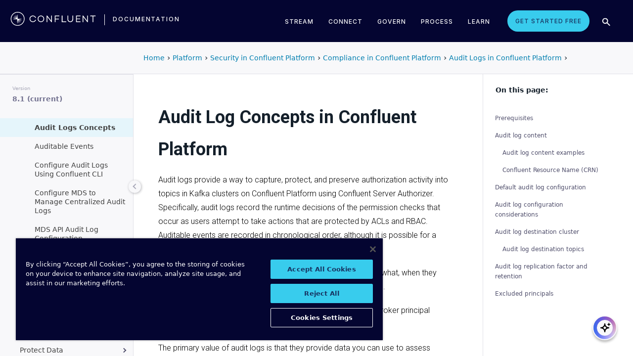

--- FILE ---
content_type: text/html
request_url: https://docs.confluent.io/platform/current/security/compliance/audit-logs/audit-logs-concepts.html
body_size: 27203
content:
<!DOCTYPE html><!--[if IE 8]><html class="no-js lt-ie9" lang="en" > <![endif]--><!--[if gt IE 8]><!--><html class=no-js lang=en docs-component=docs-platform><head><meta charset=utf-8><meta name=viewport content="width=device-width, initial-scale=1"><meta content="Learn about how to use audit logs on Confluent Platform to capture, protect, and preserve authorization activity." name=description><meta name=viewport content="width=device-width, initial-scale=1.0"><meta class=swiftype name=site-id data-type=integer content=1><meta class=swiftype name=language-id data-type=integer content=1><meta class=swiftype name=docs-boost data-type=integer content=8><meta class=swiftype name=section-id data-type=integer content=99><meta name=zd-site-verification content=0dew1bmkf2amytvoh39y8tj><meta name=zd-site-verification content=ut9n0zk4l3mco6m92eemsa><title>Audit log concepts for Confluent Platform &#124; Confluent Documentation</title><script type=text/javascript src=../../../_static/js/referrer-utils.js></script><script type=text/javascript>
            const domainId = location.hostname === 'docs.confluent.io'
            ? 'de8a759b-2c2e-4d76-a8c3-5f9ab4205447'
            : 'de8a759b-2c2e-4d76-a8c3-5f9ab4205447-test';
            const autoblockScript = document.createElement('script');
            const otSDKStubScript = document.createElement('script');
            const onetrustScript = document.createElement('script');
            autoblockScript.src = 'https://cdn.cookielaw.org/consent/' + domainId + '/OtAutoBlock.js';
            otSDKStubScript.src = 'https://cdn.cookielaw.org/scripttemplates/otSDKStub.js';
            otSDKStubScript.setAttribute('data-document-language', 'true');
            otSDKStubScript.setAttribute('charset', 'UTF-8');
            otSDKStubScript.setAttribute('data-domain-script', domainId);
            onetrustScript.src = '../../../_static/js/onetrust.js';
            document.head.appendChild(autoblockScript);
            document.head.appendChild(otSDKStubScript);
            document.head.appendChild(onetrustScript);
        </script><script src=https://js.sentry-cdn.com/8c49b845e0322ec3a2513966535f5273.min.js crossorigin=anonymous></script><link rel="shortcut icon" href=../../../_static/favicon.ico><link rel=canonical href=https://docs.confluent.io/platform/current/security/compliance/audit-logs/audit-logs-concepts.html><link rel=stylesheet href=../../../_static/css/core.css type=text/css><link rel=stylesheet href=../../../_static/pygments.css type=text/css><link rel=stylesheet href=../../../_static/css/theme.css type=text/css><link rel=stylesheet href=../../../_static/sphinx-design.min.css type=text/css><link rel=stylesheet href=../../../_static/custom.css type=text/css><link rel=stylesheet href=../../../_static/css/confluent.css type=text/css><link rel=stylesheet href=../../../_static/css/com_google_fonts_Lato_Roboto.css type=text/css><link rel=stylesheet href=../../../_static/css/bootstrap.min.css type=text/css><link rel=stylesheet href=../../../_static/css/style.css type=text/css><link rel=stylesheet href=../../../_static/css/core.css type=text/css><link rel=stylesheet href=../../../_static/_local-static/css/style.css type=text/css><link rel=stylesheet id=roboto-css href="https://fonts.googleapis.com/css?family=Roboto%3A400%2C300%2C100%2C500%2C700" type=text/css media=all><link rel=index title=Index href=../../../genindex.html><link rel=search title=Search href=../../../search.html><link rel=top title="Project name not set 8.1.1 documentation" href=../../../index.html><link rel=up title="Audit Logs in Confluent Platform" href=index.html><link rel=next title="Auditable Events in Confluent Platform" href=auditable-events.html><link rel=prev title="Audit Logs in Confluent Platform" href=index.html><script src=../../../_static/js/modernizr.min.js></script><noscript><style>.wy-nav-side{opacity:1!important}.sticky-menu{display:none!important}.wy-nav-content-wrap{width:100%!important}</style></noscript></head><body class="wy-body-for-nav third-column" role=document><svg style="display: none" width=14 height=14><symbol id=arrow-inline stroke=currentColor fill=currentColor stroke-width=0 viewbox="0 0 512 512" xmlns=http://www.w3.org/2000/svg><path d="M294.1 256L167 129c-9.4-9.4-9.4-24.6 0-33.9s24.6-9.3 34 0L345 239c9.1 9.1
            9.3 23.7.7 33.1L201.1 417c-4.7 4.7-10.9 7-17 7s-12.3-2.3-17-7c-9.4-9.4-9.4-24.6 0-33.9l127-127.1z"></path></symbol></svg><div class=page-headerbar><div class=page-headerbar-inner><div class=logo-container><a href=https://confluent.io/ title=Confluent class=logo><div class=tiny-logo><svg width=21 height=21 xmlns:x=ns_extend; xmlns:i=ns_ai; xmlns:graph=ns_graphs; xmlns=http://www.w3.org/2000/svg xmlns:xlink=http://www.w3.org/1999/xlink version=1.1 id=Layer_1 x=0px y=0px viewbox="0 0 43 43" style="enable-background:new 0 0 43 43;" xml:space=preserve><g fill=#ffffff><path class=st0 d="M30.8,22.7c1.1-0.1,2.2-0.1,3.3-0.2v-0.8c-1.1-0.1-2.2-0.1-3.3-0.2l-3.3-0.1c-1.9-0.1-3.9-0.1-5.8-0.1   c0-1.9,0-3.9-0.1-5.8l-0.1-3.3c-0.1-1.1-0.1-2.2-0.2-3.3h-0.9c-0.1,1.1-0.1,2.2-0.2,3.3l-0.1,3.3c0,0.9,0,1.8,0,2.7   c-0.4-0.8-0.7-1.7-1.1-2.5l-1.4-3c-0.5-1-0.9-2-1.4-3L15.4,10c0.4,1.1,0.7,2.1,1.1,3.1l1.2,3.1c0.3,0.9,0.7,1.7,1,2.6   c-0.7-0.6-1.3-1.3-2-1.9l-2.4-2.3c-0.8-0.7-1.6-1.5-2.5-2.2l-0.7,0.7c0.7,0.8,1.5,1.6,2.2,2.5l2.3,2.4c0.6,0.7,1.3,1.3,1.9,2   c-0.8-0.3-1.7-0.7-2.6-1l-3.1-1.2c-1-0.4-2.1-0.8-3.1-1.1l-0.4,0.9c1,0.5,2,0.9,3,1.4l3,1.4c0.8,0.4,1.7,0.7,2.5,1.1   c-0.9,0-1.8,0-2.7,0l-3.3,0.1c-1.1,0.1-2.2,0.1-3.3,0.2v0.9c1.1,0.1,2.2,0.1,3.3,0.2l3.3,0.1c2,0.1,3.9,0.1,5.8,0.1   c0,1.9,0,3.9,0.1,5.8l0.1,3.3c0.1,1.1,0.1,2.2,0.2,3.3h0.8c0.1-1.1,0.1-2.2,0.2-3.3l0.1-3.3c0-0.9,0-1.9,0.1-2.8   c0.4,0.9,0.7,1.7,1.1,2.6l1.4,3c0.5,1,0.9,2,1.4,3l0.8-0.3c-0.3-1.1-0.7-2.1-1.1-3.1L24.1,28c-0.3-0.9-0.7-1.7-1-2.6   c0.7,0.7,1.3,1.3,2,1.9l2.4,2.3c0.8,0.7,1.6,1.5,2.5,2.2l0.6-0.6c-0.7-0.8-1.5-1.6-2.2-2.5l-2.3-2.4c-0.6-0.7-1.3-1.4-1.9-2   c0.9,0.3,1.7,0.7,2.6,1l3.1,1.2c1,0.4,2.1,0.8,3.1,1.1l0.3-0.8c-1-0.5-2-1-3-1.4l-3-1.4c-0.9-0.4-1.7-0.8-2.6-1.1   c0.9,0,1.9,0,2.8-0.1C27.5,22.8,30.8,22.7,30.8,22.7z"></path><path class=st0 d="M21.5,43C9.6,43,0,33.4,0,21.5S9.6,0,21.5,0S43,9.6,43,21.5S33.4,43,21.5,43 M21.5,2C10.8,2,2,10.8,2,21.5   S10.8,41,21.5,41S41,32.2,41,21.5S32.2,2,21.5,2"></path></g></svg></div><div class=regular-logo><svg xmlns=http://www.w3.org/2000/svg width=212 height=41 viewbox="0 0 212 41"><g fill=#0074A1 fill-rule=evenodd><path d="M62.065 22.19H64c-.755 3.472-3.705 5.81-7.646 5.81C51.728 28 48 24.55 48 19.989 48 15.427 51.728 12 56.354 12c3.94 0 6.89 2.315 7.646 5.787h-1.935c-.661-2.519-2.785-4.107-5.71-4.107-3.635 0-6.467 2.7-6.467 6.309 0 3.608 2.832 6.332 6.466 6.332 2.926 0 5.05-1.635 5.71-4.131M84 20c0 4.455-3.57 8-8 8s-8-3.545-8-8 3.57-8 8-8 8 3.545 8 8m-1.808 0c0-3.5-2.711-6.318-6.192-6.318-3.48 0-6.192 2.818-6.192 6.318 0 3.5 2.712 6.318 6.192 6.318S82.192 23.5 82.192 20M103 12v16h-1.48l-9.75-12.612V28H90V12h1.435l9.794 12.777V12zM111.86 13.718V19.6h8.15v1.717h-8.15V28H110V12h11v1.718zM138 26.282V28h-11V12h1.914v14.282zM155 20.994c0 4.185-2.79 7.006-7 7.006s-7-2.82-7-7.006V12h1.9v8.994c0 3.075 2.02 5.295 5.1 5.295 3.055 0 5.1-2.22 5.1-5.295V12h1.9v8.994zM163.826 13.718V19.2h8.25v1.718h-8.25v5.365H173V28h-11V12h11v1.718zM191 12v16h-1.48l-9.75-12.612V28H178V12h1.435l9.794 12.777V12zM210 13.718h-5.626V28h-1.77V13.718H197V12h13zM26.375 20.975c.875-.047 1.75-.075 2.625-.139v-.672c-.875-.064-1.75-.092-2.625-.14l-2.625-.081c-1.54-.047-3.08-.06-4.622-.07-.003-1.54-.01-3.082-.051-4.623l-.074-2.625c-.045-.875-.07-1.75-.132-2.625h-.742c-.062.875-.087 1.75-.132 2.625l-.073 2.625c-.02.723-.029 1.447-.036 2.17-.285-.665-.57-1.33-.865-1.991l-1.072-2.397c-.377-.79-.735-1.59-1.127-2.375l-.684.285c.277.831.589 1.65.882 2.475l.937 2.454c.258.675.526 1.346.796 2.018a129.517 129.517 0 0 0-1.56-1.509l-1.908-1.804c-.65-.587-1.287-1.188-1.95-1.763l-.523.524c.574.663 1.175 1.3 1.762 1.95l1.804 1.908c.498.525 1.003 1.043 1.509 1.56-.672-.27-1.343-.538-2.019-.796l-2.453-.937c-.825-.293-1.644-.605-2.476-.883l-.284.685c.785.392 1.584.75 2.375 1.127l2.397 1.072c.66.295 1.325.58 1.99.864-.723.008-1.446.017-2.17.036l-2.624.074c-.875.045-1.75.07-2.625.132v.742c.875.062 1.75.087 2.625.132l2.625.073c1.542.042 3.083.049 4.624.052.01 1.54.022 3.081.069 4.622l.082 2.625c.047.875.075 1.75.139 2.625h.672c.064-.875.092-1.75.14-2.625l.081-2.625c.023-.741.035-1.482.046-2.223.292.681.587 1.361.892 2.037l1.08 2.393c.378.79.738 1.588 1.133 2.373l.62-.259c-.275-.832-.583-1.651-.875-2.478l-.93-2.455c-.262-.694-.534-1.383-.808-2.072.531.517 1.063 1.032 1.604 1.54l1.913 1.799c.652.585 1.29 1.184 1.955 1.758l.476-.476c-.574-.664-1.173-1.303-1.758-1.955l-1.799-1.914a132.32 132.32 0 0 0-1.539-1.603c.688.275 1.377.546 2.07.809l2.457.929c.826.292 1.645.6 2.478.876l.258-.622c-.785-.393-1.582-.755-2.373-1.133l-2.393-1.08c-.676-.304-1.356-.598-2.036-.892.74-.01 1.481-.022 2.222-.045l2.625-.082z"/><path d="M19 37C9.626 37 2 29.374 2 20 2 10.626 9.626 3 19 3c9.374 0 17 7.626 17 17 0 9.374-7.626 17-17 17m0-32.41C10.503 4.59 3.59 11.502 3.59 20S10.503 35.41 19 35.41 34.41 28.497 34.41 20 27.497 4.59 19 4.59"/></g></svg></div></a><div class=secondary-logo-container><a href=/ title=Documentation rel=home trackingtext=logo_text> documentation </a></div></div><div class=page-header-nav-mobile><div class=nav-options><div class=cta-wrapper><a href=https://www.confluent.io/get-started/ class=cta-button-alt-light>Get Started Free</a></div><button class=search-toggle-mobile type=button><img src=/_static/images/icons/icon-search-simple.svg></button><div class=hamburger><span class=line></span><span class=line></span><span class=line></span></div><div class=search-wrapper-mobile><form class=search-input-form><img class=search-input-icon src=/_static/images/icons/icon-search-simple.svg><input type=text class="st-search-input st-default-search-input" id=st-search-input-mobile placeholder="Search documentation"><button class=search-close type=button><img src=/_static/images/icons/icon-close.svg></button></form></div></div><nav class=mobile-nav><ul class=nav-accordions><li class=cta><a href=https://www.confluent.io/get-started/ class=cta-button-alt-light>Get Started Free</a></li><li class=nav-accordion-wrapper><div class=nav-accordion><div aria-label class=header id=streamMenuMobile> Stream <div class=arrow></div></div><ul class=menu aria-labelledby=streamMenuMobile role=menu><div class=nav-menu-section><div class=nav-content><div><a class=nav-item href=https://docs.confluent.io/cloud/current/get-started/index.html><div class=nav-item-inner><div class=nav-item-title>Confluent Cloud</div><p>Fully-managed data streaming platform with a cloud-native Kafka engine (KORA) for elastic scaling, with enterprise security, stream processing, governance.</p></div><div class=arrow-icon><svg><use xlink:href=#arrow-inline></use></svg></div></a><a class=nav-item href=https://docs.confluent.io/platform/current/get-started/platform-quickstart.html><div class=nav-item-inner><div class=nav-item-title>Confluent Platform</div><p>An on-premises enterprise-grade distribution of Apache Kafka with enterprise security, stream processing, governance.</p></div><div class=arrow-icon><svg><use xlink:href=#arrow-inline></use></svg></div></a></div></div></div></ul></div></li><li class=nav-accordion-wrapper><div class=nav-accordion><div aria-label class=header id=connectMenuMobile> Connect <div class=arrow></div></div><ul class=menu aria-labelledby=connectMenuMobile role=menu><div class=nav-menu-section><div class=nav-content><div><a class=nav-item href=https://docs.confluent.io/cloud/current/connectors/index.html><div class=nav-item-inner><div class=nav-item-title>Managed</div><p>Use fully-managed connectors with Confluent Cloud to connect to data sources and sinks.</p></div><div class=arrow-icon><svg><use xlink:href=#arrow-inline></use></svg></div></a><a class=nav-item href=https://docs.confluent.io/platform/current/connect/index.html><div class=nav-item-inner><div class=nav-item-title>Self-Managed</div><p>Use self-managed connectors with Confluent Platform to connect to data sources and sinks.</p></div><div class=arrow-icon><svg><use xlink:href=#arrow-inline></use></svg></div></a></div></div></div></ul></div></li><li class=nav-accordion-wrapper><div class=nav-accordion><div aria-label class=header id=governMenuMobile> Govern <div class=arrow></div></div><ul class=menu aria-labelledby=governMenuMobile role=menu><div class=nav-menu-section><div class=nav-content><div><a class=nav-item href=https://docs.confluent.io/cloud/current/stream-governance/index.html><div class=nav-item-inner><div class=nav-item-title>Managed</div><p>Use fully-managed Schema Registry and Stream Governance with Confluent Cloud.</p></div><div class=arrow-icon><svg><use xlink:href=#arrow-inline></use></svg></div></a><a class=nav-item href=https://docs.confluent.io/platform/current/schema-registry/index.html><div class=nav-item-inner><div class=nav-item-title>Self-Managed</div><p>Use self-managed Schema Registry and Stream Governance with Confluent Platform.</p></div><div class=arrow-icon><svg><use xlink:href=#arrow-inline></use></svg></div></a></div></div></div></ul></div></li><li class=nav-accordion-wrapper><div class=nav-accordion><div aria-label class=header id=processMenuMobile> Process <div class=arrow></div></div><ul class=menu aria-labelledby=processMenuMobile role=menu><div class=nav-menu-section><div class=nav-content><div><a class=nav-item href=https://docs.confluent.io/cloud/current/flink/index.html><div class=nav-item-inner><div class=nav-item-title>Managed</div><p>Use Flink on Confluent Cloud to run complex, stateful, low-latency streaming applications.</p></div><div class=arrow-icon><svg><use xlink:href=#arrow-inline></use></svg></div></a><a class=nav-item href=https://docs.confluent.io/platform/current/flink/overview.html><div class=nav-item-inner><div class=nav-item-title>Self-Managed</div><p>Use Flink on Confluent Platform to run complex, stateful, low-latency streaming applications.</p></div><div class=arrow-icon><svg><use xlink:href=#arrow-inline></use></svg></div></a></div></div></div></ul></div></li></ul></nav></div><div class=page-header-nav><div class=dropdown><a href id=streamMenu data-hover=dropdown data-delay=250 data-hover-delay=400 aria-label aria-haspopup=true aria='expanded="false"'> Stream </a><div class="dropdown-menu dropdown-menu-center" aria-labelledby=streamMenu role=menu><div class=nav-menu-section><div class=nav-content><div><a class=nav-item href=https://docs.confluent.io/cloud/current/get-started/index.html><div class=nav-item-inner><div class=nav-item-title>Confluent Cloud</div><p>Fully-managed data streaming platform with a cloud-native Kafka engine (KORA) for elastic scaling, with enterprise security, stream processing, governance.</p></div><div class=arrow-icon><svg><use xlink:href=#arrow-inline></use></svg></div></a><a class=nav-item href=https://docs.confluent.io/platform/current/get-started/platform-quickstart.html><div class=nav-item-inner><div class=nav-item-title>Confluent Platform</div><p>An on-premises enterprise-grade distribution of Apache Kafka with enterprise security, stream processing, governance.</p></div><div class=arrow-icon><svg><use xlink:href=#arrow-inline></use></svg></div></a></div></div></div></div></div><div class=dropdown><a href id=connectMenu data-hover=dropdown data-delay=250 data-hover-delay=400 aria-label aria-haspopup=true aria='expanded="false"'> Connect </a><div class="dropdown-menu dropdown-menu-center" aria-labelledby=connectMenu role=menu><div class=nav-menu-section><div class=nav-content><div><a class=nav-item href=https://docs.confluent.io/cloud/current/connectors/index.html><div class=nav-item-inner><div class=nav-item-title>Managed</div><p>Use fully-managed connectors with Confluent Cloud to connect to data sources and sinks.</p></div><div class=arrow-icon><svg><use xlink:href=#arrow-inline></use></svg></div></a><a class=nav-item href=https://docs.confluent.io/platform/current/connect/index.html><div class=nav-item-inner><div class=nav-item-title>Self-Managed</div><p>Use self-managed connectors with Confluent Platform to connect to data sources and sinks.</p></div><div class=arrow-icon><svg><use xlink:href=#arrow-inline></use></svg></div></a></div></div></div></div></div><div class=dropdown><a href id=governMenu data-hover=dropdown data-delay=250 data-hover-delay=400 aria-label aria-haspopup=true aria='expanded="false"'> Govern </a><div class="dropdown-menu dropdown-menu-center" aria-labelledby=governMenu role=menu><div class=nav-menu-section><div class=nav-content><div><a class=nav-item href=https://docs.confluent.io/cloud/current/stream-governance/index.html><div class=nav-item-inner><div class=nav-item-title>Managed</div><p>Use fully-managed Schema Registry and Stream Governance with Confluent Cloud.</p></div><div class=arrow-icon><svg><use xlink:href=#arrow-inline></use></svg></div></a><a class=nav-item href=https://docs.confluent.io/platform/current/schema-registry/index.html><div class=nav-item-inner><div class=nav-item-title>Self-Managed</div><p>Use self-managed Schema Registry and Stream Governance with Confluent Platform.</p></div><div class=arrow-icon><svg><use xlink:href=#arrow-inline></use></svg></div></a></div></div></div></div></div><div class=dropdown><a href id=processMenu data-hover=dropdown data-delay=250 data-hover-delay=400 aria-label aria-haspopup=true aria='expanded="false"'> Process </a><div class="dropdown-menu dropdown-menu-center" aria-labelledby=processMenu role=menu><div class=nav-menu-section><div class=nav-content><div><a class=nav-item href=https://docs.confluent.io/cloud/current/flink/index.html><div class=nav-item-inner><div class=nav-item-title>Managed</div><p>Use Flink on Confluent Cloud to run complex, stateful, low-latency streaming applications.</p></div><div class=arrow-icon><svg><use xlink:href=#arrow-inline></use></svg></div></a><a class=nav-item href=https://docs.confluent.io/platform/current/flink/overview.html><div class=nav-item-inner><div class=nav-item-title>Self-Managed</div><p>Use Flink on Confluent Platform to run complex, stateful, low-latency streaming applications.</p></div><div class=arrow-icon><svg><use xlink:href=#arrow-inline></use></svg></div></a></div></div></div></div></div><div class=dropdown><a href=https://developer.confluent.io/ id=confluent-developer data-delay=250 data-hover-delay=400 aria-label="Confluent Developer" aria-haspopup=false aria='expanded="false"'> Learn </a></div><a href=https://www.confluent.io/get-started/ class=cta-button-alt-light>Get Started Free</a><button class=search-toggle type=button><img src=/_static/images/icons/icon-search-simple.svg></button><div class=search-wrapper><form class=search-input-form><img class=search-input-icon src=/_static/images/icons/icon-search-simple.svg><input type=text class="st-search-input st-default-search-input" id=st-search-input placeholder="Search documentation"><button class=search-close type=button><img src=/_static/images/icons/icon-close.svg></button></form></div></div></div></div><div class=page-headerbar-subnav><div class=subnav-header></div><div class=subnav-breadcrumbs><ol class=breadcrumbs vocab=https://schema.org/ typeof=BreadcrumbList><li class=crumb property=itemListElement typeof=ListItem><a property=item href=https://docs.confluent.io/ typeof=WebPage><span property=name>Home</span></a><meta property=position content=1></li><li class=crumb property=itemListElement typeof=ListItem><a property=item typeof=WebPage href=https://docs.confluent.io/platform/8.1/overview.html><span property=name>Platform</span></a><meta property=position content=2></li><li class=crumb property=itemListElement typeof=ListItem><a property=item typeof=WebPage href=../../index.html><span property=name>Security in Confluent Platform</span></a><meta property=position content=3></li><li class=crumb property=itemListElement typeof=ListItem><a property=item typeof=WebPage href=../index.html><span property=name>Compliance in Confluent Platform</span></a><meta property=position content=4></li><li class=crumb property=itemListElement typeof=ListItem><a property=item typeof=WebPage href=index.html><span property=name>Audit Logs in Confluent Platform</span></a><meta property=position content=5></li></ol></div><div class=mobile-nav-x-toggle data-toggle=wy-nav-top></div></div><main class=c-body><div class=wy-grid-for-nav><nav data-toggle=wy-nav-shift class=wy-nav-side><div class=selector-container><div id=version-selector class=option-selector-container><label for=version-select>Version</label><select id=version-select class=option-selector></select></div></div><div class=wy-side-scroll><div class="wy-menu wy-menu-vertical" role=navigation aria-label="main navigation"><p class=caption role=heading><span class=caption-text>CONFLUENT PLATFORM</span></p><ul class=current><li class=toctree-l1><a class="reference internal" href=../../../overview.html>Overview</a></li><li class="toctree-l1 has-children"><a class="reference internal" href=../../../get-started/index.html>Get Started</a><ul><li class=toctree-l2><a class="reference internal" href=../../../get-started/platform.html>Platform Overview</a></li><li class=toctree-l2><a class="reference internal" href=../../../get-started/platform-quickstart.html>Quick Start</a></li><li class=toctree-l2><a class="reference internal" href=../../../get-started/kafka-basics.html>Learn More About Confluent and Kafka</a></li><li class=toctree-l2><a class="reference internal" href=../../../get-started/tutorial-multi-broker.html>Tutorial: Set Up a Multi-Broker Cluster</a></li><li class="toctree-l2 has-children"><a class="reference internal" href=../../../tutorials/cp-demo/index.html>Scripted Confluent Platform Demo</a><ul><li class=toctree-l3><a class="reference internal" href=../../../tutorials/cp-demo/overview.html>Overview</a></li><li class=toctree-l3><a class="reference internal" href=../../../tutorials/cp-demo/on-prem.html>Deploy Confluent Platform Environment</a></li><li class=toctree-l3><a class="reference internal" href=../../../tutorials/cp-demo/hybrid-cloud.html>Deploy Hybrid Confluent Platform and Cloud Environment</a></li><li class=toctree-l3><a class="reference internal" href=../../../tutorials/cp-demo/teardown.html>Troubleshoot and Stop the Demo</a></li></ul></li></ul></li><li class="toctree-l1 has-children"><a class="reference internal" href=../../../installation/index.html>Install and Upgrade</a><ul><li class=toctree-l2><a class="reference internal" href=../../../installation/overview.html>Overview</a></li><li class=toctree-l2><a class="reference internal" href=../../../installation/system-requirements.html>System Requirements</a></li><li class=toctree-l2><a class="reference internal" href=../../../installation/versions-interoperability.html>Supported Versions and Interoperability</a></li><li class="toctree-l2 has-children"><a class="reference internal" href=../../../installation/installing_cp/index.html>Install Manually</a><ul><li class=toctree-l3><a class="reference internal" href=../../../installation/installing_cp/zip-tar.html>ZIP and TAR</a></li><li class=toctree-l3><a class="reference internal" href=../../../installation/installing_cp/deb-ubuntu.html>Ubuntu and Debian</a></li><li class=toctree-l3><a class="reference internal" href=../../../installation/installing_cp/rhel-centos.html>RHEL, CentOS, Rocky, & Amazon Linux</a></li><li class="toctree-l3 has-children"><a class="reference internal" href=../../../installation/docker/index.html>Docker</a><ul><li class=toctree-l4><a class="reference internal" href=../../../installation/docker/installation.html>Install</a></li><li class=toctree-l4><a class="reference internal" href=../../../installation/docker/config-reference.html>Configure</a></li><li class=toctree-l4><a class="reference internal" href=../../../installation/docker/image-reference.html>Image Reference</a></li><li class=toctree-l4><a class="reference internal" href=../../../installation/docker/security.html>Security</a></li><li class=toctree-l4><a class="reference internal" href=../../../installation/docker/development.html>Developer Guide</a></li></ul></li><li class=toctree-l3><a class="reference internal" href=../../../installation/installing_cp/scripted-install.html>Configure Automatic Startup and Monitoring</a></li></ul></li><li class=toctree-l2><a class="reference external" href=https://docs.confluent.io/ansible/current/overview.html>Deploy with Ansible Playbooks</a></li><li class=toctree-l2><a href=https://docs.confluent.io/operator/current/ class="reference external">Deploy with Confluent for Kubernetes</a></li><li class=toctree-l2><a class="reference internal" href=../../../installation/license.html>License</a></li><li class="toctree-l2 has-children"><a class="reference internal" href=../../../installation/upgrade-overview.html>Upgrade</a><ul><li class=toctree-l3><a class="reference internal" href=../../../installation/upgrade-checklist.html>Overview</a></li><li class=toctree-l3><a class="reference internal" href=../../../installation/upgrade-os.html>Upgrade the Operating System</a></li><li class=toctree-l3><a class="reference internal" href=../../../installation/upgrade.html>Confluent Platform Upgrade Procedure</a></li></ul></li><li class=toctree-l2><a class="reference internal" href=../../../installation/available_packages.html>Installation Packages</a></li><li class=toctree-l2><a class="reference internal" href=../../../installation/migrating.html>Migrate to Confluent Platform</a></li><li class=toctree-l2><a class="reference internal" href=../../../installation/migrate-confluent-server.html>Migrate to and from Confluent Server</a></li><li class=toctree-l2><a class="reference internal" href=../../../installation/migrate-confluent-kafka.html>Migrate from Confluent Server to Confluent Kafka</a></li><li class=toctree-l2><a class="reference internal" href=../../../installation/migrate-zk-kraft.html>Migrate from ZooKeeper to KRaft</a></li><li class=toctree-l2><a class="reference internal" href=../../../installation/faq.html>Installation FAQ</a></li></ul></li><li class="toctree-l1 has-children"><a class="reference internal" href=../../../clients/index.html>Build Client Applications</a><ul><li class=toctree-l2><a class="reference internal" href=../../../clients/overview.html>Overview</a></li><li class="toctree-l2 has-children"><a class="reference internal" href=../../../clients/config-index.html>Configure Clients</a><ul><li class=toctree-l3><a class="reference internal" href=../../../clients/consumer.html>Consumer</a></li><li class=toctree-l3><a class="reference internal" href=../../../clients/shareconsumer.html>Share Consumers</a></li><li class=toctree-l3><a class="reference internal" href=../../../clients/producer.html>Producer</a></li><li class=toctree-l3><a class="reference internal" href=../../../clients/app-development.html>Schemas, Serializers, and Deserializers</a></li><li class=toctree-l3><a class="reference internal" href=../../../clients/client-configs.html>Configuration Properties</a></li></ul></li><li class="toctree-l2 has-children"><a class="reference internal" href=../../../clients/guides.html>Client Guides</a><ul><li class=toctree-l3><a class="reference external" href=https://docs.confluent.io/kafka-clients/python/current/overview.html>Python</a></li><li class=toctree-l3><a class="reference external" href=https://docs.confluent.io/kafka-clients/dotnet/current/overview.html>.NET Client</a></li><li class=toctree-l3><a class="reference external" href=https://docs.confluent.io/kafka-clients/javascript/current/overview.html>JavaScript Client</a></li><li class=toctree-l3><a class="reference external" href=https://docs.confluent.io/kafka-clients/go/current/overview.html>Go Client</a></li><li class=toctree-l3><a class="reference external" href=https://docs.confluent.io/kafka-clients/librdkafka/current/overview.html>C++ Client</a></li><li class=toctree-l3><a class="reference external" href=https://docs.confluent.io/kafka-clients/java/current/overview.html>Java Client</a></li></ul></li><li class="toctree-l2 has-children"><a class="reference internal" href=../../../clients/examples-index.html>Client Examples</a><ul><li class=toctree-l3><a class="reference internal" href=../../../clients/examples.html>Overview</a></li><li class=toctree-l3><a class="reference external" href=https://docs.confluent.io/kafka-clients/python/current/overview.html>Python Client</a></li><li class=toctree-l3><a class="reference external" href=https://docs.confluent.io/kafka-clients/dotnet/current/overview.html>.NET Client</a></li><li class=toctree-l3><a class="reference external" href=https://docs.confluent.io/kafka-clients/javascript/current/overview.html>JavaScript Client</a></li><li class=toctree-l3><a class="reference external" href=https://docs.confluent.io/kafka-clients/go/current/overview.html>Go Client</a></li><li class=toctree-l3><a class="reference external" href=https://docs.confluent.io/kafka-clients/librdkafka/current/overview.html>C++ Client</a></li><li class=toctree-l3><a class="reference external" href=https://developer.confluent.io/get-started/java>Java</a></li><li class=toctree-l3><a class="reference external" href=https://developer.confluent.io/get-started/spring-boot>Spring Boot</a></li><li class=toctree-l3><a class="reference external" href=https://developer.confluent.io/tutorials/creating-first-apache-kafka-producer-application/kafka.html>KafkaProducer</a></li><li class=toctree-l3><a class="reference external" href=https://developer.confluent.io/get-started/rest>REST</a></li><li class=toctree-l3><a class="reference internal" href=../../../clients/examples/clojure.html>Clojure</a></li><li class=toctree-l3><a class="reference internal" href=../../../clients/examples/groovy.html>Groovy</a></li><li class=toctree-l3><a class="reference internal" href=../../../clients/examples/kafka-connect-datagen.html>Kafka Connect Datagen</a></li><li class=toctree-l3><a class="reference internal" href=../../../clients/examples/kcat.html>kafkacat</a></li><li class=toctree-l3><a class="reference internal" href=../../../clients/examples/kotlin.html>Kotlin</a></li><li class=toctree-l3><a class="reference internal" href=../../../clients/examples/ruby.html>Ruby</a></li><li class=toctree-l3><a class="reference internal" href=../../../clients/examples/rust.html>Rust</a></li><li class=toctree-l3><a class="reference internal" href=../../../clients/examples/scala.html>Scala</a></li></ul></li><li class="toctree-l2 has-children"><a class="reference internal" href=../../../clients/client-api.html>Kafka Client APIs for Confluent Platform</a><ul><li class=toctree-l3><a class="reference internal" href=../../../clients/api-docs/confluent-kafka-python.html>Python Client API</a></li><li class=toctree-l3><a class="reference internal" href=../../../clients/api-docs/confluent-kafka-dotnet.html>.NET Client API</a></li><li class=toctree-l3><a class="reference internal" href=../../../clients/api-docs/confluent-kafka-javascript.html>JavaScript Client API</a></li><li class=toctree-l3><a class="reference internal" href=../../../clients/api-docs/confluent-kafka-go.html>Go Client API</a></li><li class=toctree-l3><a class="reference internal" href=../../../clients/api-docs/librdkafka.html>C++ Client API</a></li><li class=toctree-l3><a class="reference external" href=https://docs.confluent.io/platform/current/clients/javadocs/javadoc/index.html>Java Client API</a></li></ul></li><li class=toctree-l2><a class="reference internal" href=../../../clients/deprecate-how-to.html>Deprecated Client APIs</a></li><li class="toctree-l2 has-children"><a class="reference internal" href=../../../clients/vscode/index.html>VS Code Extension</a><ul><li class=toctree-l3><a class="reference internal" href=../../../clients/vscode/overview.html>Overview</a></li><li class=toctree-l3><a class="reference internal" href=../../../clients/vscode/vscode-quick-start.html>Quick Start</a></li><li class=toctree-l3><a class="reference internal" href=../../../clients/vscode/vscode-connect-to-kafka.html>Connect to a Kafka Cluster</a></li></ul></li><li class="toctree-l2 has-children"><a class="reference internal" href=../../../kafka-mqtt/index.html>MQTT Proxy for Confluent Platform</a><ul><li class=toctree-l3><a class="reference internal" href=../../../kafka-mqtt/intro.html>Overview</a></li><li class=toctree-l3><a class="reference internal" href=../../../kafka-mqtt/security-settings.html>Secure Communication</a></li><li class=toctree-l3><a class="reference internal" href=../../../kafka-mqtt/configuration_options.html>Configure</a></li></ul></li></ul></li><li class="toctree-l1 has-children"><a class="reference internal" href=../../../streams/index.html>Build Kafka Streams Applications</a><ul><li class=toctree-l2><a class="reference internal" href=../../../streams/overview.html>Overview</a></li><li class=toctree-l2><a class="reference internal" href=../../../streams/quickstart.html>Quick Start</a></li><li class=toctree-l2><a class="reference internal" href=../../../streams/introduction.html>Streams API</a></li><li class=toctree-l2><a class="reference internal" href=../../../streams/microservices-orders.html>Tutorial: Streaming Application Development Basics on Confluent Platform</a></li><li class=toctree-l2><a class="reference external" href=https://docs.confluent.io/cloud/current/cp-component/streams-cloud-config.html>Connect Streams to Confluent Cloud</a></li><li class=toctree-l2><a class="reference internal" href=../../../streams/concepts.html>Concepts</a></li><li class=toctree-l2><a class="reference internal" href=../../../streams/architecture.html>Architecture</a></li><li class=toctree-l2><a class="reference internal" href=../../../streams/code-examples.html>Examples</a></li><li class="toctree-l2 has-children"><a class="reference internal" href=../../../streams/developer-guide/index.html>Developer Guide</a><ul><li class=toctree-l3><a class="reference internal" href=../../../streams/developer-guide/overview.html>Overview</a></li><li class=toctree-l3><a class="reference internal" href=../../../streams/developer-guide/write-streams.html>Write a Streams Application</a></li><li class=toctree-l3><a class="reference internal" href=../../../streams/developer-guide/config-streams.html>Configure</a></li><li class=toctree-l3><a class="reference internal" href=../../../streams/developer-guide/running-app.html>Run a Streams Application</a></li><li class=toctree-l3><a class="reference internal" href=../../../streams/developer-guide/test-streams.html>Test</a></li><li class=toctree-l3><a class="reference internal" href=../../../streams/developer-guide/dsl-api.html>Domain Specific Language</a></li><li class=toctree-l3><a class="reference internal" href=../../../streams/developer-guide/dsl-topology-naming.html>Name Domain Specific Language Topologies</a></li><li class=toctree-l3><a class="reference internal" href=../../../streams/developer-guide/optimizing-streams.html>Optimize Topologies</a></li><li class=toctree-l3><a class="reference internal" href=../../../streams/developer-guide/processor-api.html>Processor API</a></li><li class=toctree-l3><a class="reference internal" href=../../../streams/developer-guide/datatypes.html>Data Types and Serialization</a></li><li class=toctree-l3><a class="reference internal" href=../../../streams/developer-guide/interactive-queries.html>Interactive Queries</a></li><li class=toctree-l3><a class="reference internal" href=../../../streams/developer-guide/memory-mgmt.html>Memory</a></li><li class=toctree-l3><a class="reference internal" href=../../../streams/developer-guide/manage-topics.html>Manage Application Topics</a></li><li class=toctree-l3><a class="reference internal" href=../../../streams/developer-guide/security.html>Security</a></li><li class=toctree-l3><a class="reference internal" href=../../../streams/developer-guide/app-reset-tool.html>Reset Streams Applications</a></li></ul></li><li class=toctree-l2><a class="reference internal" href=../../../streams/connect-streams-pipeline.html>Build Pipeline with Connect and Streams</a></li><li class="toctree-l2 has-children"><a class="reference internal" href=../../../streams/operations.html>Operations</a><ul><li class=toctree-l3><a class="reference internal" href=../../../streams/kafka-streams-metrics.html>Metrics</a></li><li class=toctree-l3><a class="reference internal" href=../../../streams/monitoring.html>Monitor Kafka Streams Applications in Confluent Platform</a></li><li class=toctree-l3><a class="reference internal" href=../../../streams/monitoring.html#integration-with-c3>Integration with Confluent Control Center</a></li><li class=toctree-l3><a class="reference internal" href=../../../streams/sizing.html>Plan and Size</a></li></ul></li><li class=toctree-l2><a class="reference internal" href=../../../streams/upgrade-guide.html>Upgrade</a></li><li class=toctree-l2><a class="reference internal" href=../../../streams/faq.html>Frequently Asked Questions</a></li><li class=toctree-l2><a class="reference internal" href=../../../streams/javadocs.html>Javadocs</a></li><li class="toctree-l2 has-children"><a class="reference internal" href=../../../ksqldb/index.html>ksqlDB</a><ul><li class=toctree-l3><a class="reference internal" href=../../../ksqldb/overview.html>Overview</a></li><li class=toctree-l3><a class="reference internal" href=../../../ksqldb/quickstart.html>Quick Start</a></li><li class=toctree-l3><a class="reference internal" href=../../../ksqldb/installing.html>Install</a></li><li class=toctree-l3><a class="reference internal" href=../../../ksqldb/operations.html>Operate</a></li><li class=toctree-l3><a class="reference internal" href=../../../ksqldb/upgrading.html>Upgrade</a></li><li class="toctree-l3 has-children"><a class="reference internal" href=../../../ksqldb/concepts/index.html>Concepts</a><ul><li class=toctree-l4><a class="reference internal" href=../../../ksqldb/concepts/overview.html>Overview</a></li><li class=toctree-l4><a class="reference internal" href=../../../ksqldb/concepts/apache-kafka-primer.html>Kafka Primer</a></li><li class=toctree-l4><a class="reference internal" href=../../../ksqldb/concepts/connectors.html>Connectors</a></li><li class=toctree-l4><a class="reference internal" href=../../../ksqldb/concepts/events.html>Events</a></li><li class=toctree-l4><a class="reference internal" href=../../../ksqldb/concepts/functions.html>Functions</a></li><li class=toctree-l4><a class="reference internal" href=../../../ksqldb/concepts/lambda-functions.html>Lambda Functions</a></li><li class=toctree-l4><a class="reference internal" href=../../../ksqldb/concepts/materialized-views.html>Materialized Views</a></li><li class=toctree-l4><a class="reference internal" href=../../../ksqldb/concepts/queries.html>Queries</a></li><li class=toctree-l4><a class="reference internal" href=../../../ksqldb/concepts/streams.html>Streams</a></li><li class=toctree-l4><a class="reference internal" href=../../../ksqldb/concepts/stream-processing.html>Stream Processing</a></li><li class=toctree-l4><a class="reference internal" href=../../../ksqldb/concepts/tables.html>Tables</a></li><li class=toctree-l4><a class="reference internal" href=../../../ksqldb/concepts/time-and-windows-in-ksqldb-queries.html>Time and Windows in ksqlDB Queries</a></li></ul></li><li class="toctree-l3 has-children"><a class="reference internal" href=../../../ksqldb/how-to-guides/index.html>How-to Guides</a><ul><li class=toctree-l4><a class="reference internal" href=../../../ksqldb/how-to-guides/overview.html>Overview</a></li><li class=toctree-l4><a class="reference internal" href=../../../ksqldb/how-to-guides/control-the-case-of-identifiers.html>Control the Case of Identifiers</a></li><li class=toctree-l4><a class="reference internal" href=../../../ksqldb/how-to-guides/convert-changelog-to-table.html>Convert a Changelog to a Table</a></li><li class=toctree-l4><a class="reference internal" href=../../../ksqldb/how-to-guides/create-a-user-defined-function.html>Create a User-defined Function</a></li><li class=toctree-l4><a class="reference internal" href=../../../ksqldb/how-to-guides/use-connector-management.html>Manage Connectors</a></li><li class=toctree-l4><a class="reference internal" href=../../../ksqldb/how-to-guides/query-structured-data.html>Query Structured Data</a></li><li class=toctree-l4><a class="reference internal" href=../../../ksqldb/how-to-guides/test-an-app.html>Test an Application</a></li><li class=toctree-l4><a class="reference internal" href=../../../ksqldb/how-to-guides/update-a-running-persistent-query.html>Update a Running Persistent Query</a></li><li class=toctree-l4><a class="reference internal" href=../../../ksqldb/how-to-guides/substitute-variables.html>Use Variables in SQL Statements</a></li><li class=toctree-l4><a class="reference internal" href=../../../ksqldb/how-to-guides/use-a-custom-timestamp-column.html>Use a Custom Timestamp Column</a></li><li class=toctree-l4><a class="reference internal" href=../../../ksqldb/how-to-guides/use-lambda-functions.html>Use Lambda Functions</a></li></ul></li><li class="toctree-l3 has-children"><a class="reference internal" href=../../../ksqldb/developer-guide/index.html>Develop Applications</a><ul><li class=toctree-l4><a class="reference internal" href=../../../ksqldb/developer-guide/overview.html>Overview</a></li><li class="toctree-l4 has-children"><a class="reference internal" href=../../../ksqldb/developer-guide/joins/index.html>Joins</a><ul><li class=toctree-l5><a class="reference internal" href=../../../ksqldb/developer-guide/joins/overview.html>Overview</a></li><li class=toctree-l5><a class="reference internal" href=../../../ksqldb/developer-guide/joins/join-streams-and-tables.html>Join Streams and Tables</a></li><li class=toctree-l5><a class="reference internal" href=../../../ksqldb/developer-guide/joins/partition-data.html>Partition Data</a></li><li class=toctree-l5><a class="reference internal" href=../../../ksqldb/developer-guide/joins/synthetic-keys.html>Synthetic Keys</a></li></ul></li><li class="toctree-l4 has-children"><a class="reference internal" href=../../../ksqldb/developer-guide/ksqldb-reference/index.html>Reference</a><ul><li class=toctree-l5><a class="reference internal" href=../../../ksqldb/developer-guide/ksqldb-reference/overview.html>Overview</a></li><li class=toctree-l5><a class="reference internal" href=../../../ksqldb/developer-guide/ksqldb-reference/aggregate-functions.html>Aggregate Functions</a></li><li class=toctree-l5><a class="reference internal" href=../../../ksqldb/developer-guide/ksqldb-reference/alter-system.html>ALTER SYSTEM</a></li><li class=toctree-l5><a class="reference internal" href=../../../ksqldb/developer-guide/ksqldb-reference/assert-schema.html>ASSERT SCHEMA</a></li><li class=toctree-l5><a class="reference internal" href=../../../ksqldb/developer-guide/ksqldb-reference/assert-topic.html>ASSERT TOPIC</a></li><li class=toctree-l5><a class="reference internal" href=../../../ksqldb/developer-guide/ksqldb-reference/create-connector.html>CREATE CONNECTOR</a></li><li class=toctree-l5><a class="reference internal" href=../../../ksqldb/developer-guide/ksqldb-reference/create-stream-as-select.html>CREATE STREAM AS SELECT</a></li><li class=toctree-l5><a class="reference internal" href=../../../ksqldb/developer-guide/ksqldb-reference/create-stream.html>CREATE STREAM</a></li><li class=toctree-l5><a class="reference internal" href=../../../ksqldb/developer-guide/ksqldb-reference/create-table-as-select.html>CREATE TABLE AS SELECT</a></li><li class=toctree-l5><a class="reference internal" href=../../../ksqldb/developer-guide/ksqldb-reference/create-table.html>CREATE TABLE</a></li><li class=toctree-l5><a class="reference internal" href=../../../ksqldb/developer-guide/ksqldb-reference/create-type.html>CREATE TYPE</a></li><li class=toctree-l5><a class="reference internal" href=../../../ksqldb/developer-guide/ksqldb-reference/define.html>DEFINE</a></li><li class=toctree-l5><a class="reference internal" href=../../../ksqldb/developer-guide/ksqldb-reference/describe-connector.html>DESCRIBE CONNECTOR</a></li><li class=toctree-l5><a class="reference internal" href=../../../ksqldb/developer-guide/ksqldb-reference/describe-function.html>DESCRIBE FUNCTION</a></li><li class=toctree-l5><a class="reference internal" href=../../../ksqldb/developer-guide/ksqldb-reference/describe.html>DESCRIBE</a></li><li class=toctree-l5><a class="reference internal" href=../../../ksqldb/developer-guide/ksqldb-reference/drop-connector.html>DROP CONNECTOR</a></li><li class=toctree-l5><a class="reference internal" href=../../../ksqldb/developer-guide/ksqldb-reference/drop-stream.html>DROP STREAM</a></li><li class=toctree-l5><a class="reference internal" href=../../../ksqldb/developer-guide/ksqldb-reference/drop-table.html>DROP TABLE</a></li><li class=toctree-l5><a class="reference internal" href=../../../ksqldb/developer-guide/ksqldb-reference/drop-type.html>DROP TYPE</a></li><li class=toctree-l5><a class="reference internal" href=../../../ksqldb/developer-guide/ksqldb-reference/explain.html>EXPLAIN</a></li><li class=toctree-l5><a class="reference internal" href=../../../ksqldb/developer-guide/ksqldb-reference/functions.html>Functions</a></li><li class=toctree-l5><a class="reference internal" href=../../../ksqldb/developer-guide/ksqldb-reference/insert-into.html>INSERT INTO</a></li><li class=toctree-l5><a class="reference internal" href=../../../ksqldb/developer-guide/ksqldb-reference/insert-values.html>INSERT VALUES</a></li><li class=toctree-l5><a class="reference internal" href=../../../ksqldb/developer-guide/ksqldb-reference/operators.html>Operators</a></li><li class=toctree-l5><a class="reference internal" href=../../../ksqldb/developer-guide/ksqldb-reference/pause.html>PAUSE</a></li><li class=toctree-l5><a class="reference internal" href=../../../ksqldb/developer-guide/ksqldb-reference/print.html>PRINT</a></li><li class=toctree-l5><a class="reference internal" href=../../../ksqldb/developer-guide/ksqldb-reference/quick-reference.html>Quick Reference</a></li><li class=toctree-l5><a class="reference internal" href=../../../ksqldb/developer-guide/ksqldb-reference/resume.html>RESUME</a></li><li class=toctree-l5><a class="reference internal" href=../../../ksqldb/developer-guide/ksqldb-reference/run-script.html>RUN SCRIPT</a></li><li class=toctree-l5><a class="reference internal" href=../../../ksqldb/developer-guide/ksqldb-reference/scalar-functions.html>Scalar Functions</a></li><li class=toctree-l5><a class="reference internal" href=../../../ksqldb/developer-guide/ksqldb-reference/select-pull-query.html>SELECT (Pull Query)</a></li><li class=toctree-l5><a class="reference internal" href=../../../ksqldb/developer-guide/ksqldb-reference/select-push-query.html>SELECT (Push Query)</a></li><li class=toctree-l5><a class="reference internal" href=../../../ksqldb/developer-guide/ksqldb-reference/show-connectors.html>SHOW CONNECTORS</a></li><li class=toctree-l5><a class="reference internal" href=../../../ksqldb/developer-guide/ksqldb-reference/show-functions.html>SHOW FUNCTIONS</a></li><li class=toctree-l5><a class="reference internal" href=../../../ksqldb/developer-guide/ksqldb-reference/show-properties.html>SHOW PROPERTIES</a></li><li class=toctree-l5><a class="reference internal" href=../../../ksqldb/developer-guide/ksqldb-reference/show-queries.html>SHOW QUERIES</a></li><li class=toctree-l5><a class="reference internal" href=../../../ksqldb/developer-guide/ksqldb-reference/show-streams.html>SHOW STREAMS</a></li><li class=toctree-l5><a class="reference internal" href=../../../ksqldb/developer-guide/ksqldb-reference/show-tables.html>SHOW TABLES</a></li><li class=toctree-l5><a class="reference internal" href=../../../ksqldb/developer-guide/ksqldb-reference/show-topics.html>SHOW TOPICS</a></li><li class=toctree-l5><a class="reference internal" href=../../../ksqldb/developer-guide/ksqldb-reference/show-types.html>SHOW TYPES</a></li><li class=toctree-l5><a class="reference internal" href=../../../ksqldb/developer-guide/ksqldb-reference/show-variables.html>SHOW VARIABLES</a></li><li class=toctree-l5><a class="reference internal" href=../../../ksqldb/developer-guide/ksqldb-reference/spool.html>SPOOL</a></li><li class=toctree-l5><a class="reference internal" href=../../../ksqldb/developer-guide/ksqldb-reference/table-functions.html>Table Functions</a></li><li class=toctree-l5><a class="reference internal" href=../../../ksqldb/developer-guide/ksqldb-reference/terminate.html>TERMINATE</a></li><li class=toctree-l5><a class="reference internal" href=../../../ksqldb/developer-guide/ksqldb-reference/type-coercion.html>Type Coercion</a></li><li class=toctree-l5><a class="reference internal" href=../../../ksqldb/developer-guide/ksqldb-reference/undefine.html>UNDEFINE</a></li></ul></li><li class="toctree-l4 has-children"><a class="reference internal" href=../../../ksqldb/developer-guide/ksqldb-rest-api/index.html>REST API</a><ul><li class=toctree-l5><a class="reference internal" href=../../../ksqldb/developer-guide/ksqldb-rest-api/overview.html>Overview</a></li><li class=toctree-l5><a class="reference internal" href=../../../ksqldb/developer-guide/ksqldb-rest-api/rest-api-reference.html>REST API Reference</a></li><li class=toctree-l5><a class="reference internal" href=../../../ksqldb/developer-guide/ksqldb-rest-api/cluster-status-endpoint.html>Cluster Status</a></li><li class=toctree-l5><a class="reference internal" href=../../../ksqldb/developer-guide/ksqldb-rest-api/info-endpoint.html>Info</a></li><li class=toctree-l5><a class="reference internal" href=../../../ksqldb/developer-guide/ksqldb-rest-api/is-valid-property-endpoint.html>Is Valid Property</a></li><li class=toctree-l5><a class="reference internal" href=../../../ksqldb/developer-guide/ksqldb-rest-api/ksql-endpoint.html>Run SQL statements</a></li><li class=toctree-l5><a class="reference internal" href=../../../ksqldb/developer-guide/ksqldb-rest-api/query-endpoint.html>Query a Stream</a></li><li class=toctree-l5><a class="reference internal" href=../../../ksqldb/developer-guide/ksqldb-rest-api/status-endpoint.html>Get statement status</a></li><li class=toctree-l5><a class="reference internal" href=../../../ksqldb/developer-guide/ksqldb-rest-api/streaming-endpoint.html>Streaming API endpoint</a></li><li class=toctree-l5><a class="reference internal" href=../../../ksqldb/developer-guide/ksqldb-rest-api/terminate-endpoint.html>Terminate a cluster</a></li></ul></li><li class=toctree-l4><a class="reference internal" href=../../../ksqldb/developer-guide/java-client/java-client.html>Java Client</a></li></ul></li><li class="toctree-l3 has-children"><a class="reference internal" href=../../../ksqldb/operate-and-deploy/index.html>Operate and Deploy</a><ul><li class=toctree-l4><a class="reference internal" href=../../../ksqldb/operate-and-deploy/overview.html>Overview</a></li><li class="toctree-l4 has-children"><a class="reference internal" href=../../../ksqldb/operate-and-deploy/installation/index.html>Installation</a><ul><li class=toctree-l5><a class="reference internal" href=../../../ksqldb/operate-and-deploy/installation/overview.html>Overview</a></li><li class=toctree-l5><a class="reference internal" href=../../../ksqldb/operate-and-deploy/installation/installing.html>Install ksqlDB</a></li><li class=toctree-l5><a class="reference internal" href=../../../ksqldb/operate-and-deploy/installation/install-ksqldb-with-docker.html>Install with Docker Containers</a></li><li class=toctree-l5><a class="reference internal" href=../../../ksqldb/operate-and-deploy/installation/check-ksqldb-server-health.html>Check Server Health</a></li><li class=toctree-l5><a class="reference internal" href=../../../ksqldb/operate-and-deploy/installation/server-config.html>Configure ksqlDB Server</a></li><li class=toctree-l5><a class="reference internal" href=../../../ksqldb/operate-and-deploy/installation/security.html>Configure Security</a></li><li class=toctree-l5><a class="reference internal" href=../../../ksqldb/operate-and-deploy/installation/cli-config.html>Connect the CLI to a Server</a></li><li class=toctree-l5><a class="reference internal" href=../../../ksqldb/operate-and-deploy/installation/avro-schema.html>Integrate with Schema Registry</a></li><li class=toctree-l5><a class="reference internal" href=../../../ksqldb/operate-and-deploy/installation/upgrading.html>Upgrade ksqlDB</a></li><li class=toctree-l5><a class="reference internal" href=../../../ksqldb/operate-and-deploy/installation/legacy-documentation.html>Legacy Documentation</a></li></ul></li><li class=toctree-l4><a class="reference internal" href=../../../ksqldb/operate-and-deploy/how-it-works.html>ksqlDB Architecture</a></li><li class=toctree-l4><a class="reference internal" href=../../../ksqldb/operate-and-deploy/capacity-planning.html>Capacity Planning</a></li><li class=toctree-l4><a class="reference internal" href=../../../ksqldb/operate-and-deploy/changelog.html>Changelog</a></li><li class=toctree-l4><a class="reference internal" href=../../../ksqldb/operate-and-deploy/processing-guarantees.html>Processing Guarantees</a></li><li class=toctree-l4><a class="reference internal" href=../../../ksqldb/operate-and-deploy/high-availability.html>High Availability</a></li><li class=toctree-l4><a class="reference internal" href=../../../ksqldb/operate-and-deploy/high-availability-pull-queries.html>High Availability Pull Queries</a></li><li class=toctree-l4><a class="reference internal" href=../../../ksqldb/operate-and-deploy/ksql-vs-ksqldb.html>KSQL versus ksqlDB</a></li><li class=toctree-l4><a class="reference internal" href=../../../ksqldb/operate-and-deploy/logging.html>Logging</a></li><li class=toctree-l4><a class="reference internal" href=../../../ksqldb/operate-and-deploy/migrations-tool.html>Manage Metadata Schemas</a></li><li class=toctree-l4><a class="reference internal" href=../../../ksqldb/operate-and-deploy/monitoring.html>Monitoring</a></li><li class=toctree-l4><a class="reference internal" href=../../../ksqldb/operate-and-deploy/performance-guidelines.html>Performance Guidelines</a></li><li class=toctree-l4><a class="reference internal" href=../../../ksqldb/operate-and-deploy/schema-inference-with-id.html>Schema Inference With ID</a></li><li class=toctree-l4><a class="reference internal" href=../../../ksqldb/operate-and-deploy/schema-registry-integration.html>Schema Inference</a></li></ul></li><li class="toctree-l3 has-children"><a class="reference internal" href=../../../ksqldb/reference/index.html>Reference</a><ul><li class=toctree-l4><a class="reference internal" href=../../../ksqldb/reference/overview.html>Overview</a></li><li class="toctree-l4 has-children"><a class="reference internal" href=../../../ksqldb/reference/sql/index.html>SQL</a><ul><li class=toctree-l5><a class="reference internal" href=../../../ksqldb/reference/sql/overview.html>Overview</a></li><li class=toctree-l5><a class="reference internal" href=../../../ksqldb/reference/sql/keywords-and-operators.html>SQL Keywords and Operators</a></li><li class=toctree-l5><a class="reference internal" href=../../../ksqldb/reference/sql/data-definition.html>Use DDL to Structure Data</a></li><li class=toctree-l5><a class="reference internal" href=../../../ksqldb/reference/sql/data-types.html>Data Types</a></li><li class=toctree-l5><a class="reference internal" href=../../../ksqldb/reference/sql/lexical-structure.html>Syntax and Lexical Structure</a></li><li class=toctree-l5><a class="reference internal" href=../../../ksqldb/reference/sql/time.html>Time Units and Formats</a></li></ul></li><li class=toctree-l4><a class="reference internal" href=../../../ksqldb/reference/metrics.html>Metrics</a></li><li class=toctree-l4><a class="reference internal" href=../../../ksqldb/reference/migrations-tool-configuration.html>Migrations Tool</a></li><li class=toctree-l4><a class="reference internal" href=../../../ksqldb/reference/processing-log.html>Processing Log</a></li><li class=toctree-l4><a class="reference internal" href=../../../ksqldb/reference/serialization.html>Serialization Formats</a></li><li class=toctree-l4><a class="reference internal" href=../../../ksqldb/reference/server-configuration.html>Server Configuration Parameters</a></li><li class=toctree-l4><a class="reference internal" href=../../../ksqldb/reference/user-defined-functions.html>User-defined functions (UDFs)</a></li></ul></li><li class=toctree-l3><a class="reference external" href=https://docs.confluent.io/cloud/current/ksqldb/ksqldb-quick-start.html>Run ksqlDB in Confluent Cloud</a></li><li class=toctree-l3><a class="reference external" href=https://docs.confluent.io/cloud/current/cp-component/ksql-cloud-config.html>Connect Local ksqlDB to Confluent Cloud</a></li><li class=toctree-l3><a class="reference internal" href=../../../ksqldb/integrate-ksql-with-confluent-control-center.html>Connect ksqlDB to Control Center</a></li><li class=toctree-l3><a class="reference internal" href=../../../ksqldb/ksqldb-redirect.html>Secure ksqlDB with RBAC</a></li><li class=toctree-l3><a class="reference internal" href=../../../ksqldb/faq.html>Frequently Asked Questions</a></li><li class=toctree-l3><a class="reference internal" href=../../../ksqldb/troubleshoot-ksql.html>Troubleshoot</a></li><li class="toctree-l3 has-children"><a class="reference internal" href=../../../ksqldb/tutorials/index.html>Tutorials and Examples</a><ul><li class=toctree-l4><a class="reference internal" href=../../../ksqldb/tutorials/overview.html>Overview</a></li><li class="toctree-l4 has-children"><a class="reference internal" href=../../../ksqldb/how-to-guides/index.html>How-to Guides</a><ul><li class=toctree-l5><a class="reference internal" href=../../../ksqldb/how-to-guides/overview.html>Overview</a></li><li class=toctree-l5><a class="reference internal" href=../../../ksqldb/how-to-guides/control-the-case-of-identifiers.html>Control the Case of Identifiers</a></li><li class=toctree-l5><a class="reference internal" href=../../../ksqldb/how-to-guides/convert-changelog-to-table.html>Convert a Changelog to a Table</a></li><li class=toctree-l5><a class="reference internal" href=../../../ksqldb/how-to-guides/create-a-user-defined-function.html>Create a User-defined Function</a></li><li class=toctree-l5><a class="reference internal" href=../../../ksqldb/how-to-guides/use-connector-management.html>Manage Connectors</a></li><li class=toctree-l5><a class="reference internal" href=../../../ksqldb/how-to-guides/query-structured-data.html>Query Structured Data</a></li><li class=toctree-l5><a class="reference internal" href=../../../ksqldb/how-to-guides/test-an-app.html>Test an Application</a></li><li class=toctree-l5><a class="reference internal" href=../../../ksqldb/how-to-guides/update-a-running-persistent-query.html>Update a Running Persistent Query</a></li><li class=toctree-l5><a class="reference internal" href=../../../ksqldb/how-to-guides/substitute-variables.html>Use Variables in SQL Statements</a></li><li class=toctree-l5><a class="reference internal" href=../../../ksqldb/how-to-guides/use-a-custom-timestamp-column.html>Use a Custom Timestamp Column</a></li><li class=toctree-l5><a class="reference internal" href=../../../ksqldb/how-to-guides/use-lambda-functions.html>Use Lambda Functions</a></li></ul></li><li class=toctree-l4><a class="reference internal" href=../../../ksqldb/tutorials/materialized-view.html>Materialized View</a></li><li class=toctree-l4><a class="reference internal" href=../../../ksqldb/tutorials/etl.html>Streaming ETL Pipeline</a></li><li class=toctree-l4><a class="reference internal" href=../../../ksqldb/tutorials/event-driven-microservice.html>Event-Driven Microservice</a></li><li class=toctree-l4><a class="reference internal" href=../../../ksqldb/tutorials/clickstream.html>Build Clickstream Data Analysis Pipeline</a></li></ul></li></ul></li></ul></li><li class="toctree-l1 has-children"><a class="reference internal" href=../../../private-cloud/index.html>Confluent Private Cloud</a><ul><li class=toctree-l2><a class="reference internal" href=../../../private-cloud/overview.html>Overview</a></li><li class=toctree-l2><a class="reference external" href=https://docs.confluent.io/private-cloud-gateway/current>Confluent Private Cloud Gateway</a></li><li class="toctree-l2 has-children"><a class="reference internal" href=../../../private-cloud/intelligent-replication/index.html>Intelligent Replication</a><ul><li class=toctree-l3><a class="reference internal" href=../../../private-cloud/intelligent-replication/overview.html>Overview</a></li><li class=toctree-l3><a class="reference internal" href=../../../private-cloud/intelligent-replication/enable.html>Enable Intelligent Replication</a></li><li class=toctree-l3><a class="reference internal" href=../../../private-cloud/intelligent-replication/monitor.html>Monitor Intelligent Replication</a></li><li class=toctree-l3><a class="reference internal" href=../../../private-cloud/intelligent-replication/configure.html>Configure Intelligent Replication</a></li><li class=toctree-l3><a class="reference internal" href=../../../private-cloud/intelligent-replication/troubleshoot.html>Troubleshoot Intelligent Replication</a></li></ul></li><li class=toctree-l2><a class="reference internal" href=../../../private-cloud/cpc-release-notes.html>Release Notes for Confluent Private Cloud</a></li></ul></li><li class="toctree-l1 has-children"><a class="reference internal" href=../../../kafka-rest/overview.html>Confluent REST Proxy for Apache Kafka on Confluent Platform</a><ul><li class=toctree-l2><a class="reference internal" href=../../../kafka-rest/index.html>Overview</a></li><li class=toctree-l2><a class="reference internal" href=../../../kafka-rest/quickstart.html>Quick Start</a></li><li class=toctree-l2><a class="reference internal" href=../../../kafka-rest/api.html>API Reference</a></li><li class="toctree-l2 has-children"><a class="reference internal" href=../../../kafka-rest/production-deployment/index.html>Production Deployment</a><ul><li class=toctree-l3><a class="reference internal" href=../../../kafka-rest/production-deployment/overview.html>Overview</a></li><li class="toctree-l3 has-children"><a class="reference internal" href=../../../kafka-rest/production-deployment/confluent-server/index.html>Deploy REST Proxy for Confluent Server</a><ul><li class=toctree-l4><a class="reference internal" href=../../../kafka-rest/production-deployment/confluent-server/config.html>Configure REST Admin APIs</a></li><li class=toctree-l4><a class="reference internal" href=../../../kafka-rest/production-deployment/confluent-server/security.html>Configure Security</a></li></ul></li><li class="toctree-l3 has-children"><a class="reference internal" href=../../../kafka-rest/production-deployment/rest-proxy/overview.html>Deploy a Standalone REST Proxy node</a><ul><li class=toctree-l4><a class="reference internal" href=../../../kafka-rest/production-deployment/rest-proxy/index.html>Overview</a></li><li class=toctree-l4><a class="reference internal" href=../../../kafka-rest/production-deployment/rest-proxy/config.html>Configure</a></li><li class=toctree-l4><a class="reference internal" href=../../../kafka-rest/production-deployment/rest-proxy/monitoring.html>Monitor</a></li><li class=toctree-l4><a class="reference internal" href=../../../kafka-rest/production-deployment/rest-proxy/security.html>Secure REST Proxy</a></li></ul></li></ul></li><li class=toctree-l2><a class="reference external" href=https://docs.confluent.io/cloud/current/cp-component/kafka-rest-config.html>Connect to Confluent Cloud</a></li></ul></li><li class="toctree-l1 has-children"><a class="reference internal" href=../../../flink/index.html>Process Data With Flink</a><ul><li class=toctree-l2><a class="reference internal" href=../../../flink/overview.html>Overview</a></li><li class="toctree-l2 has-children"><a class="reference internal" href=../../../flink/installation/index.html>Installation and Upgrade</a><ul><li class=toctree-l3><a class="reference internal" href=../../../flink/installation/overview.html>Overview</a></li><li class=toctree-l3><a class="reference internal" href=../../../flink/installation/versions-interoperability.html>Versions and Interoperability</a></li><li class=toctree-l3><a class="reference internal" href=../../../flink/installation/helm.html>Install with Helm</a></li><li class=toctree-l3><a class="reference internal" href=../../../flink/installation/authentication.html>Configure Authentication</a></li><li class=toctree-l3><a class="reference internal" href=../../../flink/installation/authorization.html>Configure Authorization</a></li><li class=toctree-l3><a class="reference internal" href=../../../flink/installation/storage.html>Configure Storage</a></li><li class=toctree-l3><a class="reference internal" href=../../../flink/installation/encryption.html>Configure Encryption</a></li><li class=toctree-l3><a class="reference internal" href=../../../flink/installation/upgrade-cmf.html>Upgrade</a></li></ul></li><li class="toctree-l2 has-children"><a class="reference internal" href=../../../flink/get-started/index.html>Get Started</a><ul><li class=toctree-l3><a class="reference internal" href=../../../flink/get-started/overview.html>Overview</a></li><li class=toctree-l3><a class="reference internal" href=../../../flink/get-started/get-started-application.html>Get Started with Applications</a></li><li class=toctree-l3><a class="reference internal" href=../../../flink/get-started/get-started-statement.html>Get Started with Statements</a></li></ul></li><li class="toctree-l2 has-children"><a class="reference internal" href=../../../flink/concepts/index.html>Architecture and Features</a><ul><li class=toctree-l3><a class="reference internal" href=../../../flink/concepts/overview.html>Overview</a></li><li class=toctree-l3><a class="reference internal" href=../../../flink/concepts/flink.html>Understand Flink</a></li><li class=toctree-l3><a class="reference internal" href=../../../flink/concepts/cmf.html>Confluent Manager for Apache Flink</a></li></ul></li><li class="toctree-l2 has-children"><a class="reference internal" href=../../../flink/configure/index.html>Configure Environments, Catalogs and Compute Pools</a><ul><li class=toctree-l3><a class="reference internal" href=../../../flink/configure/overview.html>Overview</a></li><li class=toctree-l3><a class="reference internal" href=../../../flink/configure/environments.html>Manage Environments</a></li><li class=toctree-l3><a class="reference internal" href=../../../flink/configure/catalog.html>Manage Catalogs and Databases</a></li><li class=toctree-l3><a class="reference internal" href=../../../flink/configure/compute-pools.html>Manage Compute Pools</a></li><li class=toctree-l3><a class="reference internal" href=../../../flink/configure/access-control.html>Configure Access Control</a></li></ul></li><li class="toctree-l2 has-children"><a class="reference internal" href=../../../flink/jobs/index.html>Deploy and Manage Flink Jobs</a><ul><li class=toctree-l3><a class="reference internal" href=../../../flink/jobs/overview.html>Overview</a></li><li class="toctree-l3 has-children"><a class="reference internal" href=../../../flink/jobs/applications/index.html>Applications</a><ul><li class=toctree-l4><a class="reference internal" href=../../../flink/jobs/applications/overview.html> Overview</a></li><li class=toctree-l4><a class="reference internal" href=../../../flink/jobs/applications/create.html> Create Applications</a></li><li class=toctree-l4><a class="reference internal" href=../../../flink/jobs/applications/manage.html> Manage Applications</a></li><li class=toctree-l4><a class="reference internal" href=../../../flink/jobs/applications/application-instances.html> Application Instances</a></li><li class=toctree-l4><a class="reference internal" href=../../../flink/jobs/applications/events.html> Events</a></li><li class=toctree-l4><a class="reference internal" href=../../../flink/jobs/applications/packaging.html> Package Flink Jobs</a></li><li class=toctree-l4><a class="reference internal" href=../../../flink/jobs/applications/pyflink-packaging.html> Package PyFlink Jobs</a></li><li class=toctree-l4><a class="reference internal" href=../../../flink/jobs/applications/supported-features.html> Supported Features</a></li></ul></li><li class="toctree-l3 has-children"><a class="reference internal" href=../../../flink/jobs/sql-statements/index.html>SQL Statements</a><ul><li class=toctree-l4><a class="reference internal" href=../../../flink/jobs/sql-statements/overview.html>Overview</a></li><li class=toctree-l4><a class="reference internal" href=../../../flink/jobs/sql-statements/create-statements.html>Create Statements</a></li><li class=toctree-l4><a class="reference internal" href=../../../flink/jobs/sql-statements/manage-statements.html>Manage Statements</a></li><li class=toctree-l4><a class="reference internal" href=../../../flink/jobs/sql-statements/use-interactive-shell.html>Use Interactive Shell</a></li><li class=toctree-l4><a class="reference internal" href=../../../flink/jobs/sql-statements/ai/forecast.html>Forecast</a></li><li class=toctree-l4><a class="reference internal" href=../../../flink/jobs/sql-statements/ai/detect-anomalies.html>Anomaly Detection</a></li><li class=toctree-l4><a class="reference internal" href=../../../flink/jobs/sql-statements/features-support.html>Features and Support</a></li></ul></li><li class=toctree-l3><a class="reference internal" href=../../../flink/jobs/savepoints.html>Manage Savepoints</a></li><li class="toctree-l3 has-children"><a class="reference internal" href=../../../flink/jobs/configure/index.html>Job Configuration</a><ul><li class=toctree-l4><a class="reference internal" href=../../../flink/jobs/configure/overview.html>Overview</a></li><li class=toctree-l4><a class="reference internal" href=../../../flink/jobs/configure/logging.html>Logging</a></li><li class=toctree-l4><a class="reference internal" href=../../../flink/jobs/configure/metrics.html>Metrics</a></li><li class=toctree-l4><a class="reference internal" href=../../../flink/jobs/configure/security.html>Security</a></li></ul></li></ul></li><li class=toctree-l2><a class="reference internal" href=../../../flink/disaster-recovery.html>Disaster Recovery</a></li><li class="toctree-l2 has-children"><a class="reference internal" href=../../../flink/clients-api/index.html>Clients and APIs</a><ul><li class=toctree-l3><a class="reference internal" href=../../../flink/clients-api/overview.html>Overview</a></li><li class=toctree-l3><a class="reference internal" href=../../../flink/clients-api/rest.html>Use REST APIs</a></li><li class=toctree-l3><a class="reference internal" href=../../../flink/clients-api/cli.html>Use CLI Operations</a></li><li class=toctree-l3><a class="reference internal" href=../../../flink/clients-api/flink-cfk.html>Use Confluent for Kubernetes</a></li><li class=toctree-l3><a class="reference external" href=https://docs.confluent.io/control-center/current/cmf.html>Use Control Center with Confluent Manager for Apache Flink</a></li></ul></li><li class="toctree-l2 has-children"><a class="reference internal" href=../../../flink/how-to-guides/index.html>How-to Guides</a><ul><li class=toctree-l3><a class="reference internal" href=../../../flink/how-to-guides/overview.html>Overview</a></li><li class=toctree-l3><a class="reference internal" href=../../../flink/how-to-guides/checkpoint-s3.html>Checkpoint to S3</a></li></ul></li><li class=toctree-l2><a class="reference internal" href=../../../flink/faq.html>FAQ</a></li><li class=toctree-l2><a class="reference internal" href=../../../flink/get-help.html>Get Help</a></li><li class=toctree-l2><a class="reference internal" href=../../../flink/changelog.html>What’s New</a></li></ul></li><li class="toctree-l1 has-children"><a class="reference internal" href=../../../connect/overview.html>Connect to External Services</a><ul><li class=toctree-l2><a class="reference internal" href=../../../connect/index.html>Overview</a></li><li class=toctree-l2><a class="reference internal" href=../../../connect/userguide.html>Get Started</a></li><li class=toctree-l2><a class="reference internal" href=../../../connect/kafka_connectors.html>Connectors</a></li><li class="toctree-l2 has-children"><a class="reference internal" href=../../../connect/confluent-hub/overview.html>Confluent Marketplace</a><ul><li class=toctree-l3><a class="reference internal" href=../../../connect/confluent-hub/index.html>Overview</a></li><li class=toctree-l3><a class="reference internal" href=../../../connect/confluent-hub/component-archive.html>Component Archive Specification</a></li><li class=toctree-l3><a class="reference internal" href=../../../connect/confluent-hub/contributing.html>Contribute</a></li></ul></li><li class=toctree-l2><a class="reference internal" href=../../../connect/connect-zos.html>Connect on z/OS</a></li><li class=toctree-l2><a class="reference internal" href=../../../connect/install.html>Install</a></li><li class=toctree-l2><a class="reference internal" href=../../../connect/license.html>License</a></li><li class="toctree-l2 has-children"><a class="reference internal" href=../../../connect/supported-overview.html>Supported</a><ul><li class=toctree-l3><a class="reference internal" href=../../../connect/supported.html>Supported Self-Managed Connectors</a></li><li class=toctree-l3><a class="reference internal" href=../../../connect/supported-connector-version.html>Supported Connector Versions in Confluent Platform 8.1</a></li></ul></li><li class=toctree-l2><a class="reference internal" href=../../../connect/preview.html>Preview</a></li><li class=toctree-l2><a class="reference internal" href=../../../connect/configuring.html>Configure</a></li><li class=toctree-l2><a class="reference internal" href=../../../connect/monitoring.html>Monitor</a></li><li class=toctree-l2><a class="reference internal" href=../../../connect/logging.html>Logging</a></li><li class=toctree-l2><a class="reference external" href=https://docs.confluent.io/cloud/current/cp-component/connect-cloud-config.html>Connect to Confluent Cloud</a></li><li class=toctree-l2><a class="reference internal" href=../../../connect/devguide.html>Developer Guide</a></li><li class=toctree-l2><a class="reference internal" href=../../../connect/quickstart.html>Tutorial: Moving Data In and Out of Kafka</a></li><li class="toctree-l2 has-children"><a class="reference internal" href=../../../connect/references/index.html>Reference</a><ul><li class=toctree-l3><a class="reference internal" href=../../../connect/references/javadocs.html>Kafka Connect Javadocs</a></li><li class=toctree-l3><a class="reference internal" href=../../../connect/references/restapi.html>REST interface</a></li><li class=toctree-l3><a class="reference internal" href=../../../connect/references/allconfigs.html>Kafka Connect Worker Configuration Properties for Confluent Platform</a></li><li class=toctree-l3><a class="reference internal" href=../../../connect/references/connector-configs.html>Connector Configuration Properties for Confluent Platform</a></li><li class=toctree-l3><a class="reference internal" href=../../../connect/references/connect-cluster-sizing.html>Kafka Connect Cluster Sizing for Confluent Platform connectors</a></li></ul></li><li class=toctree-l2><a class="reference external" href=https://docs.confluent.io/kafka-connectors/transforms/current/overview.html>Transform</a></li><li class=toctree-l2><a class="reference internal" href=../../../connect/transforms/custom.html>Custom Transforms</a></li><li class="toctree-l2 has-children"><a class="reference internal" href=../../../connect/security-overview.html>Security</a><ul><li class=toctree-l3><a class="reference internal" href=../../../connect/security.html>Kafka Connect Security Basics</a></li><li class="toctree-l3 has-children"><a class="reference internal" href=../../../connect/rbac-index.html>Kafka Connect and RBAC</a><ul><li class=toctree-l4><a class="reference internal" href=../../../connect/rbac/connect-rbac-getting-started.html>Get Started With RBAC and Kafka Connect</a></li><li class=toctree-l4><a class="reference internal" href=../../../connect/rbac/connect-rbac-connect-cluster.html>Configure RBAC for a Connect Cluster</a></li><li class=toctree-l4><a class="reference internal" href=../../../connect/rbac/connect-rbac-worker.html>Configure RBAC for a Connect Worker</a></li><li class=toctree-l4><a class="reference internal" href=../../../connect/rbac/connect-rbac-connectors.html>RBAC for self-managed connectors</a></li><li class=toctree-l4><a class="reference internal" href=../../../connect/rbac/connect-rbac-secret-registry.html>Connect Secret Registry</a></li><li class=toctree-l4><a class="reference internal" href=../../../connect/rbac/connect-rbac-example.html>Example Connect role-binding sequence</a></li></ul></li><li class=toctree-l3><a class="reference internal" href=../../../connect/manage-csfle.html>Manage Client-Side Encryption in Confluent Cloud for Self-Managed Connectors</a></li><li class=toctree-l3><a class="reference internal" href=../../../connect/manage-csfle-cp.html>Manage Client-Side Encryption in Confluent Platform for Self-Managed Connectors</a></li><li class=toctree-l3><a class="reference internal" href=../../../connect/manage-csfle-pm-connectors.html>Manage CSFLE for partner-managed connectors</a></li></ul></li><li class=toctree-l2><a class="reference internal" href=../../../connect/design.html>Design</a></li><li class=toctree-l2><a class="reference internal" href=../../../connect/extending.html>Add Connectors and Software</a></li><li class=toctree-l2><a class="reference internal" href=../../../connect/community.html>Install Community Connectors</a></li><li class=toctree-l2><a class="reference internal" href=../../../connect/upgrade.html>Upgrade</a></li><li class=toctree-l2><a class="reference internal" href=../../../connect/troubleshoot.html>Troubleshoot</a></li><li class=toctree-l2><a class="reference internal" href=../../../connect/filestream_connector.html>FileStream Connectors</a></li><li class=toctree-l2><a class="reference internal" href=../../../connect/faq.html>FAQ</a></li></ul></li><li class="toctree-l1 has-children"><a class="reference internal" href=../../../schema-registry/overview.html>Manage Schema Registry and Govern Data Streams</a><ul><li class=toctree-l2><a class="reference internal" href=../../../schema-registry/index.html>Overview</a></li><li class=toctree-l2><a class="reference internal" href=../../../schema-registry/schema_registry_onprem_tutorial.html>Get Started with Schema Registry Tutorial</a></li><li class="toctree-l2 has-children"><a class="reference internal" href=../../../schema-registry/installation/overview.html>Install and Configure</a><ul><li class=toctree-l3><a class="reference internal" href=../../../schema-registry/installation/index.html>Install</a></li><li class=toctree-l3><a class="reference internal" href=../../../schema-registry/installation/config.html>Configure Schema Registry</a></li><li class=toctree-l3><a class="reference internal" href=../../../schema-registry/sr-client-configs.html>Configure Clients to Schema Registry</a></li><li class=toctree-l3><a class="reference internal" href=../../../schema-registry/installation/deployment.html>Deploy in Production</a></li><li class=toctree-l3><a class="reference internal" href=../../../schema-registry/multidc.html>Deployment Architectures</a></li><li class=toctree-l3><a class="reference internal" href=../../../schema-registry/installation/migrate.html>Use Schema Registry to Migrate Schemas in Confluent Platform</a></li></ul></li><li class="toctree-l2 has-children"><a class="reference internal" href=../../../schema-registry/fundamentals/overview.html>Fundamentals</a><ul><li class=toctree-l3><a class="reference internal" href=../../../schema-registry/fundamentals/index.html>Key Concepts</a></li><li class=toctree-l3><a class="reference internal" href=../../../schema-registry/fundamentals/schema-evolution.html>Schema Evolution and Compatibility</a></li><li class="toctree-l3 has-children"><a class="reference internal" href=../../../schema-registry/fundamentals/serdes-develop/overview.html>Schema Formats</a><ul><li class=toctree-l4><a class="reference internal" href=../../../schema-registry/fundamentals/serdes-develop/index.html>Serializers and Deserializers Overview</a></li><li class=toctree-l4><a class="reference internal" href=../../../schema-registry/fundamentals/serdes-develop/serdes-avro.html>Avro</a></li><li class=toctree-l4><a class="reference internal" href=../../../schema-registry/fundamentals/serdes-develop/serdes-protobuf.html>Protobuf</a></li><li class=toctree-l4><a class="reference internal" href=../../../schema-registry/fundamentals/serdes-develop/serdes-json.html>JSON Schema</a></li></ul></li><li class=toctree-l3><a class="reference internal" href=../../../schema-registry/fundamentals/data-contracts.html>Data Contracts</a></li></ul></li><li class="toctree-l2 has-children"><a class="reference internal" href=../../../schema-registry/schemas-overview.html>Manage Schemas</a><ul><li class=toctree-l3><a class="reference internal" href=../../../schema-registry/schema.html>Work with Schemas in Control Center</a></li><li class=toctree-l3><a class="reference internal" href=../../../schema-registry/schema-contexts-cp.html>Schema Contexts</a></li><li class=toctree-l3><a class="reference internal" href=../../../schema-registry/schema-linking-cp.html>Schema Linking</a></li><li class=toctree-l3><a class="reference internal" href=../../../schema-registry/schema-validation.html>Validate Schema IDs</a></li><li class=toctree-l3><a class="reference internal" href=../../../schema-registry/monitoring.html>Monitor</a></li><li class=toctree-l3><a class="reference internal" href=../../../schema-registry/schema-deletion-guidelines.html>Delete Schemas</a></li><li class=toctree-l3><a class="reference internal" href=../../../schema-registry/connect.html>Integrate Schemas from Connectors</a></li></ul></li><li class="toctree-l2 has-children"><a class="reference internal" href=../../../schema-registry/security/overview.html>Security</a><ul><li class=toctree-l3><a class="reference internal" href=../../../schema-registry/security/index.html>Overview</a></li><li class=toctree-l3><a class="reference internal" href=../../../schema-registry/security/rbac-schema-registry.html>Configure Role-Based Access Control</a></li><li class=toctree-l3><a class="reference internal" href=../../../schema-registry/security/oauth-schema-registry.html>Configure OAuth</a></li><li class="toctree-l3 has-children"><a class="reference internal" href=../../../confluent-security-plugins/schema-registry/overview.html>Schema Registry Security Plugin</a><ul><li class=toctree-l4><a class="reference internal" href=../../../confluent-security-plugins/schema-registry/introduction.html> Overview</a></li><li class=toctree-l4><a class="reference internal" href=../../../confluent-security-plugins/schema-registry/install.html> Install</a></li><li class="toctree-l4 has-children"><a class="reference internal" href=../../../confluent-security-plugins/schema-registry/authorization/overview.html> Schema Registry Authorization</a><ul><li class=toctree-l5><a class="reference internal" href=../../../confluent-security-plugins/schema-registry/authorization/index.html>Operation and Resource Support</a></li><li class=toctree-l5><a class="reference internal" href=../../../schema-registry/security/rbac-schema-registry.html>Role-Based Access Control</a></li><li class=toctree-l5><a class="reference internal" href=../../../confluent-security-plugins/schema-registry/authorization/sracl_authorizer.html>ACL Authorizer</a></li><li class=toctree-l5><a class="reference internal" href=../../../confluent-security-plugins/schema-registry/authorization/topicacl_authorizer.html>Topic ACL Authorizer</a></li></ul></li></ul></li><li class=toctree-l3><a class="reference internal" href=../../../schema-registry/security/passwordless-auth.html>Passwordless authentication for Schema Registry</a></li></ul></li><li class="toctree-l2 has-children"><a class="reference internal" href=../../../schema-registry/develop/overview.html>Reference</a><ul><li class=toctree-l3><a class="reference internal" href=../../../schema-registry/develop/index.html> Overview</a></li><li class=toctree-l3><a class="reference internal" href=../../../schema-registry/develop/maven-plugin.html> Maven Plugin</a></li><li class=toctree-l3><a class="reference internal" href=../../../schema-registry/develop/api.html> API</a></li><li class=toctree-l3><a class="reference internal" href=../../../schema-registry/develop/using.html> API Examples</a></li></ul></li><li class=toctree-l2><a class="reference internal" href=../../../schema-registry/faqs-cp.html>FAQ</a></li></ul></li><li class="toctree-l1 current expand has-children"><a class="reference internal" href=../../index.html>Manage Security</a><ul class=current><li class=toctree-l2><a class="reference internal" href=../../overview.html>Overview</a></li><li class=toctree-l2><a class="reference internal" href=../../deployment-profiles.html>Deployment Profiles</a></li><li class="toctree-l2 current expand has-children"><a class="reference internal" href=../index.html>Compliance</a><ul class=current><li class=toctree-l3><a class="reference internal" href=../overview.html>Overview</a></li><li class="toctree-l3 current expand has-children"><a class="reference internal" href=index.html>Audit Logs</a><ul class=current><li class="toctree-l4 current highlight expand"><a class="current reference internal" href=#>Audit Logs Concepts</a></li><li class=toctree-l4><a class="reference internal" href=auditable-events.html>Auditable Events</a></li><li class=toctree-l4><a class="reference internal" href=audit-logs-cli-config.html>Configure Audit Logs Using Confluent CLI</a></li><li class=toctree-l4><a class="reference internal" href=mds-config-for-centralized-audit-logs.html>Configure MDS to Manage Centralized Audit Logs</a></li><li class=toctree-l4><a class="reference external" href=https://docs.confluent.io/platform/current/security/rbac/mds-api.html#audit-log-configuration>MDS API Audit Log Configuration</a></li><li class=toctree-l4><a class="reference internal" href=audit-logs-properties-config.html>Use Properties Files to Configure Audit Logs in Confluent Platform</a></li></ul></li><li class="toctree-l3 has-children"><a class="reference internal" href=../secrets/index.html>Manage Secrets</a><ul><li class=toctree-l4><a class="reference internal" href=../secrets/overview.html>Overview</a></li><li class=toctree-l4><a class="reference internal" href=../secrets/secrets-tutorial.html>Tutorial: Protect Secrets</a></li></ul></li></ul></li><li class="toctree-l2 has-children"><a class="reference internal" href=../../authentication/index.html>Authenticate</a><ul><li class=toctree-l3><a class="reference internal" href=../../authentication/overview.html>Overview</a></li><li class="toctree-l3 has-children"><a class="reference internal" href=../../authentication/mutual-tls/index.html>Mutual TLS</a><ul><li class=toctree-l4><a class="reference internal" href=../../authentication/mutual-tls/overview.html>Overview</a></li><li class=toctree-l4><a class="reference internal" href=../../authentication/mutual-tls/tls-principal-mapping.html>Use Principal Mapping</a></li></ul></li><li class="toctree-l3 has-children"><a class="reference internal" href=../../authentication/oauth-oidc/index.html>OAuth/OIDC</a><ul><li class=toctree-l4><a class="reference internal" href=../../authentication/oauth-oidc/overview.html>Overview</a></li><li class=toctree-l4><a class="reference internal" href=../../authentication/oauth-oidc/configure-oauth-jwt.html>Claim Validation for OAuth JWT tokens</a></li><li class=toctree-l4><a class="reference internal" href=../../authentication/oauth-oidc/service-to-service.html>OAuth/OIDC Service-to-Service Authentication</a></li><li class=toctree-l4><a class="reference internal" href=../../authentication/oauth-oidc/configure-cs.html>Configure Confluent Server Brokers</a></li><li class=toctree-l4><a class="reference internal" href=../../authentication/oauth-oidc/configure-sr.html>Configure Confluent Schema Registry</a></li><li class=toctree-l4><a class="reference internal" href=../../authentication/oauth-oidc/configure-mds.html>Configure Metadata Service</a></li><li class=toctree-l4><a class="reference internal" href=../../authentication/oauth-oidc/configure-connect.html>Configure Kafka Connect</a></li><li class=toctree-l4><a class="reference internal" href=../../authentication/oauth-oidc/configure-c3.html>Configure Confluent Control Center</a></li><li class=toctree-l4><a class="reference internal" href=../../authentication/oauth-oidc/configure-rest-proxy.html>Configure REST Proxy</a></li><li class=toctree-l4><a class="reference internal" href=../../authentication/oauth-oidc/configure-truststore.html>Configure Truststores for TLS Handshake with Identity Providers</a></li><li class=toctree-l4><a class="reference internal" href=../../authentication/oauth-oidc/migrate-from-mtls-to-oauth.html>Migrate from mTLS to OAuth Authentication</a></li><li class=toctree-l4><a class="reference internal" href=../../authentication/oauth-oidc/ksql-integration.html>Use OAuth with ksqlDB</a></li></ul></li><li class="toctree-l3 has-children"><a class="reference internal" href=../../authentication/multi-protocol/index.html>Multi-Protocol Authentication</a><ul><li class=toctree-l4><a class="reference internal" href=../../authentication/multi-protocol/overview.html>Overview</a></li><li class=toctree-l4><a class="reference internal" href=../../authentication/multi-protocol/authenticationhandler.html>Use AuthenticationHandler Class</a></li></ul></li><li class="toctree-l3 has-children"><a class="reference internal" href=../../authentication/rest-proxy/index.html>REST Proxy</a><ul><li class=toctree-l4><a class="reference internal" href=../../authentication/rest-proxy/overview.html>Overview</a></li><li class=toctree-l4><a class="reference internal" href=../../authentication/rest-proxy/principal-propagation.html>Principal Propagation for mTLS</a></li></ul></li><li class="toctree-l3 has-children"><a class="reference internal" href=../../authentication/sso-for-c3/index.html>SSO for Confluent Control Center</a><ul><li class=toctree-l4><a class="reference internal" href=../../authentication/sso-for-c3/overview.html>Overview</a></li><li class=toctree-l4><a class="reference internal" href=../../authentication/sso-for-c3/configure-sso-using-oidc.html>Configure OIDC SSO for Control Center</a></li><li class=toctree-l4><a class="reference internal" href=../../authentication/sso-for-c3/configure-sso-for-cli.html>Configure OIDC SSO for Confluent CLI</a></li><li class=toctree-l4><a class="reference internal" href=../../authentication/sso-for-c3/troubleshoot.html>Troubleshoot</a></li></ul></li><li class="toctree-l3 has-children"><a class="reference internal" href=../../authentication/http-basic-auth/index.html>HTTP Basic Authentication</a><ul><li class=toctree-l4><a class="reference internal" href=../../authentication/http-basic-auth/overview.html>Overview</a></li></ul></li><li class="toctree-l3 has-children"><a class="reference internal" href=../../authentication/sasl/index.html>SASL</a><ul><li class=toctree-l4><a class="reference internal" href=../../authentication/sasl/overview.html>Overview</a></li><li class="toctree-l4 has-children"><a class="reference internal" href=../../authentication/sasl/gssapi/index.html>SASL/GSSAPI (Kerberos)</a><ul><li class=toctree-l5><a class="reference internal" href=../../authentication/sasl/gssapi/overview.html>Overview</a></li></ul></li><li class="toctree-l4 has-children"><a class="reference internal" href=../../authentication/sasl/oauthbearer/index.html>SASL/OAUTHBEARER</a><ul><li class=toctree-l5><a class="reference internal" href=../../authentication/sasl/oauthbearer/overview.html>Overview</a></li><li class=toctree-l5><a class="reference internal" href=../../authentication/sasl/oauthbearer/configure-brokers.html>Configure Confluent Server Brokers</a></li><li class=toctree-l5><a class="reference internal" href=../../authentication/sasl/oauthbearer/configure-clients.html>Configure Clients</a></li><li class=toctree-l5><a class="reference internal" href=../../authentication/sasl/oauthbearer/uami.html>Configure UAMI</a></li></ul></li><li class="toctree-l4 has-children"><a class="reference internal" href=../../authentication/sasl/plain/index.html>SASL/PLAIN</a><ul><li class=toctree-l5><a class="reference internal" href=../../authentication/sasl/plain/overview.html>Overview</a></li></ul></li><li class="toctree-l4 has-children"><a class="reference internal" href=../../authentication/sasl/scram/index.html>SASL/SCRAM</a><ul><li class=toctree-l5><a class="reference internal" href=../../authentication/sasl/scram/overview.html>Overview</a></li></ul></li></ul></li><li class="toctree-l3 has-children"><a class="reference internal" href=../../authentication/ldap/index.html>LDAP</a><ul><li class=toctree-l4><a class="reference internal" href=../../authentication/ldap/overview.html>Overview</a></li><li class=toctree-l4><a class="reference internal" href=../../authentication/ldap/client-authentication-ldap.html>Configure Kafka Clients</a></li></ul></li><li class="toctree-l3 has-children"><a class="reference internal" href=../../authentication/delegation-tokens/index.html>Delegation Tokens</a><ul><li class=toctree-l4><a class="reference internal" href=../../authentication/delegation-tokens/overview.html>Overview</a></li></ul></li></ul></li><li class="toctree-l2 has-children"><a class="reference internal" href=../../authorization/index.html>Authorize</a><ul><li class=toctree-l3><a class="reference internal" href=../../authorization/overview.html>Overview</a></li><li class="toctree-l3 has-children"><a class="reference internal" href=../../authorization/acls/index.html>Access Control Lists</a><ul><li class=toctree-l4><a class="reference internal" href=../../authorization/acls/overview.html>Overview</a></li><li class=toctree-l4><a class="reference internal" href=../../authorization/acls/manage-acls.html>Manage ACLs</a></li></ul></li><li class="toctree-l3 has-children"><a class="reference internal" href=../../authorization/rbac/index.html>Role-Based Access Control</a><ul><li class=toctree-l4><a class="reference internal" href=../../authorization/rbac/overview.html>Overview</a></li><li class=toctree-l4><a class="reference internal" href=../../authorization/rbac/rbac-cli-quickstart.html>Quick Start</a></li><li class=toctree-l4><a class="reference internal" href=../../authorization/rbac/rbac-predefined-roles.html>Predefined RBAC Roles</a></li><li class=toctree-l4><a class="reference internal" href=../../authorization/rbac/rbac-get-cluster-ids.html>Cluster Identifiers</a></li><li class=toctree-l4><a class="reference internal" href=../../authorization/rbac/cp-rbac-example.html>Example of Enabling RBAC</a></li><li class=toctree-l4><a class="reference internal" href=../../authorization/rbac/enable-rbac-running-cluster.html>Enable RBAC on Running Cluster</a></li><li class=toctree-l4><a class="reference internal" href=../../authorization/rbac/mtls-rbac.html>Use mTLS with RBAC</a></li><li class=toctree-l4><a class="reference internal" href=../../authorization/rbac/configure-mtls-rbac.html>Configure mTLS with RBAC</a></li><li class=toctree-l4><a class="reference internal" href=../../authorization/rbac/mtls-rbac-options.html>Deployment Patterns for mTLS with RBAC</a></li><li class=toctree-l4><a class="reference internal" href=../../authorization/rbac/client-flow-oauth-oidc-and-rbac.html>Client Flow for OAuth-OIDC using RBAC</a></li><li class=toctree-l4><a class="reference internal" href=../../authorization/rbac/migrate-ldap-to-oauth-for-rbac.html>Migrate LDAP to OAuth for RBAC</a></li><li class=toctree-l4><a class="reference internal" href=../../authorization/rbac/migrate-ldap-to-mtls.html>Migrate LDAP to mTLS for RBAC</a></li><li class=toctree-l4><a class="reference internal" href=../../authorization/rbac/rbac-config-using-rest-api.html>RBAC using REST API</a></li><li class=toctree-l4><a class="reference internal" href=../../authorization/rbac/authorization-acl-with-mds.html>Use Centralized ACLs with MDS for Authorization</a></li><li class=toctree-l4><a class="reference internal" href=../../authorization/rbac/request-forwarding-mtls-rbac.html>Request Forwarding with mTLS RBAC</a></li><li class=toctree-l4><a class="reference internal" href=../../authorization/rbac/ksql-rbac.html>Deploy Secure ksqlDB with RBAC</a></li><li class=toctree-l4><a class="reference internal" href=../../authorization/rbac/mds-api.html>Metadata API</a></li></ul></li><li class="toctree-l3 has-children"><a class="reference internal" href=../../authorization/ldap/index.html>LDAP Group-Based Authorization</a><ul><li class=toctree-l4><a class="reference internal" href=../../authorization/ldap/configure.html>Configure LDAP Group-Based Authorization</a></li><li class=toctree-l4><a class="reference internal" href=../../authorization/ldap/ldap-config-ref.html>LDAP Configuration Reference</a></li><li class=toctree-l4><a class="reference internal" href=../../authorization/ldap/quickstart.html>Tutorial: Group-Based Authorization Using LDAP</a></li><li class=toctree-l4><a class="reference internal" href=../../csa-introduction.html>Configure Confluent Server Authorizer in Confluent Platform</a></li></ul></li></ul></li><li class="toctree-l2 has-children"><a class="reference internal" href=../../protect-data/index.html>Protect Data</a><ul><li class=toctree-l3><a class="reference internal" href=../../protect-data/overview.html>Overview</a></li><li class=toctree-l3><a class="reference internal" href=../../protect-data/encrypt-tls.html>TLS Encryption</a></li><li class="toctree-l3 has-children"><a class="reference internal" href=../../protect-data/csfle/index.html>Client-Side Field Level Encryption</a><ul><li class=toctree-l4><a class="reference internal" href=../../protect-data/csfle/overview.html>Overview</a></li><li class=toctree-l4><a class="reference internal" href=../../protect-data/csfle/quick-start.html>Quick Start</a></li><li class=toctree-l4><a class="reference internal" href=../../protect-data/csfle/client-side.html>Use Client-side Field Level Encryption</a></li><li class=toctree-l4><a class="reference internal" href=../../protect-data/csfle/config-parameters.html>Configuration Settings</a></li><li class=toctree-l4><a class="reference internal" href=../../protect-data/csfle/manage-keys.html>Manage Encryption Keys</a></li><li class=toctree-l4><a class="reference internal" href=../../protect-data/csfle/custom-kms-driver.html>Implement a Custom KMS Driver</a></li><li class=toctree-l4><a class="reference internal" href=../../protect-data/csfle/code-examples.html>Code examples</a></li><li class=toctree-l4><a class="reference internal" href=../../protect-data/csfle/troubleshoot.html>Troubleshoot</a></li><li class=toctree-l4><a class="reference internal" href=../../protect-data/csfle/faq.html>FAQ</a></li></ul></li><li class=toctree-l3><a class="reference internal" href=../../protect-data/cspe.html>Client-Side Payload Encryption</a></li><li class=toctree-l3><a class="reference internal" href=../../protect-data/log-redaction.html>Redact Confluent Logs</a></li></ul></li><li class=toctree-l2><a class="reference internal" href=../../../kafka/security_prefixes.html>Configure Security Properties using Prefixes</a></li><li class="toctree-l2 has-children"><a class="reference internal" href=../../component/index.html>Secure Components</a><ul><li class=toctree-l3><a class="reference internal" href=../../component/overview.html>Overview</a></li><li class=toctree-l3><a class="reference internal" href=../../component/nav-sr-security.html>Schema Registry</a></li><li class=toctree-l3><a class="reference internal" href=../../component/connect-redirect.html>Kafka Connect</a></li><li class=toctree-l3><a class="reference internal" href=../../component/kraft-security.html>KRaft Security</a></li><li class=toctree-l3><a class="reference internal" href=../../authorization/rbac/ksql-rbac.html>ksqlDB RBAC</a></li><li class="toctree-l3 has-children"><a class="reference internal" href=../../component/nav-rest-proxy-security.html>REST Proxy</a><ul><li class=toctree-l4><a class="reference internal" href=../../component/restprod-redirect.html>Deploy Secure Standalone REST Proxy in Confluent Platform</a></li><li class=toctree-l4><a class="reference internal" href=../../../confluent-security-plugins/kafka-rest.html>REST Proxy Security Plugins in Confluent Platform</a></li></ul></li></ul></li><li class=toctree-l2><a class="reference internal" href=../../security_tutorial.html>Enable Security for a Cluster</a></li><li class=toctree-l2><a class="reference internal" href=../../incremental-security-upgrade.html>Add Security to Running Clusters</a></li><li class=toctree-l2><a class="reference internal" href=../../csa-introduction.html>Configure Confluent Server Authorizer</a></li><li class="toctree-l2 has-children"><a class="reference internal" href=../../sec-manage-tools.html>Security Management Tools</a><ul><li class=toctree-l3><a class="reference external" href=https://docs.confluent.io/ansible/current/overview.html>Ansible Playbooks for Confluent Platform</a></li><li class=toctree-l3><a class="reference internal" href=../../../installation/docker/security.html>Deploy Secure Confluent Platform Docker Images</a></li></ul></li><li class=toctree-l2><a class="reference internal" href=../../cluster-registry.html>Cluster Registry</a></li></ul></li><li class="toctree-l1 has-children"><a class="reference internal" href=../../../multi-dc-deployments/overview.html>Deploy Confluent Platform in a Multi-Datacenter Environment</a><ul><li class=toctree-l2><a class="reference internal" href=../../../multi-dc-deployments/index.html>Overview</a></li><li class=toctree-l2><a class="reference internal" href=../../../multi-dc-deployments/multi-region-architectures.html>Multi-Data Center Architectures on Confluent Platform</a></li><li class="toctree-l2 has-children"><a class="reference internal" href=../../../multi-dc-deployments/cluster-linking/overview.html>Cluster Linking on Confluent Platform</a><ul><li class=toctree-l3><a class="reference internal" href=../../../multi-dc-deployments/cluster-linking/index.html>Overview</a></li><li class="toctree-l3 has-children"><a class="reference internal" href=../../../multi-dc-deployments/cluster-linking/overview-use-cases.html>Tutorials</a><ul><li class=toctree-l4><a class="reference internal" href=../../../multi-dc-deployments/cluster-linking/topic-data-sharing.html>Share Data Across Topics</a></li><li class=toctree-l4><a class="reference internal" href=../../../multi-dc-deployments/cluster-linking/hybrid-cp.html>Link Hybrid Cloud and Bridge-to-Cloud Clusters</a></li><li class=toctree-l4><a class="reference internal" href=../../../multi-dc-deployments/cluster-linking/migrate-cp.html>Migrate Data</a></li></ul></li><li class="toctree-l3 has-children"><a class="reference internal" href=../../../multi-dc-deployments/cluster-linking/overview-config-and-manage.html>Manage</a><ul><li class=toctree-l4><a class="reference internal" href=../../../multi-dc-deployments/cluster-linking/mirror-topics-cp.html>Manage Mirror Topics</a></li><li class=toctree-l4><a class="reference internal" href=../../../multi-dc-deployments/cluster-linking/configs.html>Configure</a></li><li class=toctree-l4><a class="reference internal" href=../../../multi-dc-deployments/cluster-linking/commands.html>Command Reference</a></li><li class=toctree-l4><a class="reference internal" href=../../../multi-dc-deployments/cluster-linking/metrics.html>Monitor</a></li><li class=toctree-l4><a class="reference internal" href=../../../multi-dc-deployments/cluster-linking/security.html>Security</a></li></ul></li><li class=toctree-l3><a class="reference internal" href=../../../multi-dc-deployments/cluster-linking/faqs-cp.html>FAQ</a></li><li class=toctree-l3><a class="reference internal" href=../../../multi-dc-deployments/cluster-linking/trouble-cp.html>Troubleshooting</a></li></ul></li><li class="toctree-l2 has-children"><a class="reference internal" href=../../../multi-dc-deployments/multi-region-overview.html>Multi-Region Clusters on Confluent Platform</a><ul><li class=toctree-l3><a class="reference internal" href=../../../multi-dc-deployments/multi-region.html>Overview</a></li><li class=toctree-l3><a class="reference internal" href=../../../multi-dc-deployments/multi-region-tutorial.html>Tutorial: Multi-Region Clusters</a></li><li class=toctree-l3><a class="reference internal" href=../../../multi-dc-deployments/mrc-move-from-active-passive.html>Tutorial: Move Active-Passive to Multi-Region</a></li></ul></li><li class="toctree-l2 has-children"><a class="reference internal" href=../../../multi-dc-deployments/replicator/overview.html>Replicate Topics Across Kafka Clusters in Confluent Platform</a><ul><li class=toctree-l3><a class="reference internal" href=../../../multi-dc-deployments/replicator/index.html>Overview</a></li><li class=toctree-l3><a class="reference internal" href=../../../multi-dc-deployments/replicator/replicator-docker-tutorial.html>Example: Active-active Multi-Datacenter</a></li><li class=toctree-l3><a class="reference internal" href=../../../multi-dc-deployments/replicator/replicator-quickstart.html>Tutorial: Replicate Data Across Clusters</a></li><li class=toctree-l3><a class="reference internal" href=../../../multi-dc-deployments/replicator/replicator-run.html>Tutorial: Run as an Executable or Connector</a></li><li class=toctree-l3><a class="reference internal" href=../../../multi-dc-deployments/replicator/configuration_options.html>Configure</a></li><li class=toctree-l3><a class="reference internal" href=../../../multi-dc-deployments/replicator/replicator-verifier.html>Verify Configuration</a></li><li class=toctree-l3><a class="reference internal" href=../../../multi-dc-deployments/replicator/replicator-tuning.html>Tune</a></li><li class=toctree-l3><a class="reference internal" href=../../../multi-dc-deployments/replicator/replicator-monitoring.html>Monitor</a></li><li class=toctree-l3><a class="reference internal" href=../../../multi-dc-deployments/replicator/replicator-failover.html>Configure for Cross-Cluster Failover</a></li><li class=toctree-l3><a class="reference internal" href=../../../multi-dc-deployments/replicator/migrate-replicator.html>Migrate from MirrorMaker to Replicator</a></li><li class=toctree-l3><a class="reference internal" href=../../../multi-dc-deployments/replicator/replicator-schema-translation.html>Replicator Schema Translation Example for Confluent Platform</a></li></ul></li></ul></li><li class="toctree-l1 has-children"><a class="reference internal" href=../../../administer.html>Configure and Manage</a><ul><li class=toctree-l2><a class="reference internal" href=../../../config-manage/overview.html>Overview</a></li><li class=toctree-l2><a class="reference internal" href=../../../config-manage/kafka-queues.html>Share Groups</a></li><li class="toctree-l2 has-children"><a class="reference internal" href=../../../installation/configuration/config-index.html>Configuration Reference</a><ul><li class=toctree-l3><a class="reference internal" href=../../../installation/configuration/index.html>Overview</a></li><li class=toctree-l3><a class="reference internal" href=../../../installation/configuration/broker-configs.html>Configure Brokers and Controllers</a></li><li class=toctree-l3><a class="reference internal" href=../../../installation/configuration/topic-configs.html>Configure Topics</a></li><li class=toctree-l3><a class="reference internal" href=../../../installation/configuration/consumer-configs.html>Configure Consumers</a></li><li class=toctree-l3><a class="reference internal" href=../../../installation/configuration/producer-configs.html>Configure Producers</a></li><li class="toctree-l3 has-children"><a class="reference internal" href=../../../installation/configuration/connect/overview.html>Configure Connect</a><ul><li class=toctree-l4><a class="reference internal" href=../../../installation/configuration/connect/index.html>Overview</a></li><li class=toctree-l4><a class="reference internal" href=../../../installation/configuration/connect/sink-connect-configs.html>Configure Sink Connectors</a></li><li class=toctree-l4><a class="reference internal" href=../../../installation/configuration/connect/source-connect-configs.html>Configure Source Connectors</a></li></ul></li><li class=toctree-l3><a class="reference internal" href=../../../installation/configuration/admin-configs.html>Configure AdminClient</a></li><li class=toctree-l3><a class="reference internal" href=../../../installation/configuration/license-configs.html>Configure Licenses</a></li><li class=toctree-l3><a class="reference internal" href=../../../installation/configuration/streams-configs.html>Configure Streams</a></li></ul></li><li class="toctree-l2 has-children"><a class="reference internal" href=../../../tools/cli-reference-overview.html>CLI Tools for Use with Confluent Platform</a><ul><li class=toctree-l3><a class="reference internal" href=../../../tools/overview.html>Overview</a></li><li class=toctree-l3><a class="reference internal" href=../../../tools/cli-reference.html>Bundled CLI Tools</a></li><li class=toctree-l3><a class="reference external" href=https://docs.confluent.io/confluent-cli/current/index.html>Confluent CLI</a></li><li class=toctree-l3><a class="reference internal" href=../../../tools/diagnostics-tool.html>Generate Diagnostics</a></li><li class=toctree-l3><a class="reference internal" href=../../../tools/kraft-migration-tool.html>Check Clusters for KRaft Migration</a></li><li class=toctree-l3><a class="reference internal" href=../../../tools/kafkacat-usage.html>kcat (formerly kafkacat) Utility</a></li></ul></li><li class=toctree-l2><a class="reference internal" href=../../../kafka/dynamic-config.html>Change Configurations Without Restart</a></li><li class="toctree-l2 has-children"><a class="reference internal" href=../../../clusters/index.html>Manage Clusters</a><ul><li class=toctree-l3><a class="reference internal" href=../../../clusters/overview.html>Overview</a></li><li class="toctree-l3 has-children"><a class="reference internal" href=../../../kafka-metadata/index.html>Cluster Metadata Management</a><ul><li class=toctree-l4><a class="reference internal" href=../../../kafka-metadata/overview.html>Overview</a></li><li class=toctree-l4><a class="reference internal" href=../../../kafka-metadata/kraft.html>KRaft Overview</a></li><li class=toctree-l4><a class="reference internal" href=../../../kafka-metadata/config-kraft.html>Configure KRaft</a></li><li class=toctree-l4><a class="reference internal" href=../../../kafka-metadata/zk-production.html>Find ZooKeeper Resources</a></li></ul></li><li class="toctree-l3 has-children"><a class="reference internal" href=../../../clusters/sbc/overview.html>Manage Self-Balancing Clusters</a><ul><li class=toctree-l4><a class="reference internal" href=../../../clusters/sbc/index.html>Overview</a></li><li class=toctree-l4><a class="reference internal" href=../../../clusters/sbc/sbc-tutorial.html>Tutorial: Adding and Remove Brokers</a></li><li class=toctree-l4><a class="reference internal" href=../../../clusters/sbc/configuration-options.html>Configure</a></li><li class=toctree-l4><a class="reference internal" href=../../../clusters/sbc/performance.html>Performance and Resource Usage</a></li></ul></li><li class="toctree-l3 has-children"><a class="reference internal" href=../../../clusters/rebalancer/overview.html>Auto Data Balancing</a><ul><li class=toctree-l4><a class="reference internal" href=../../../clusters/rebalancer/index.html>Overview</a></li><li class=toctree-l4><a class="reference internal" href=../../../clusters/rebalancer/quickstart.html>Quick Start</a></li><li class=toctree-l4><a class="reference internal" href=../../../clusters/rebalancer/adb-docker-tutorial.html>Tutorial: Add and Remove Brokers</a></li><li class=toctree-l4><a class="reference internal" href=../../../clusters/rebalancer/configuration-options.html>Configure</a></li></ul></li><li class=toctree-l3><a class="reference internal" href=../../../clusters/tiered-storage.html>Tiered Storage</a></li></ul></li><li class="toctree-l2 has-children"><a class="reference internal" href=../../../kafka/configure-mds/overview.html>Metadata Service (MDS) in Confluent Platform</a><ul><li class=toctree-l3><a class="reference internal" href=../../../kafka/configure-mds/index.html>Configure MDS</a></li><li class=toctree-l3><a class="reference internal" href=../../../kafka/configure-mds/mds-ssl-config-for-components.html>Configure Communication with MDS over TLS</a></li><li class=toctree-l3><a class="reference internal" href=../../../kafka/configure-mds/mutual-tls-auth-rbac.html>Configure mTLS Authentication and RBAC for Kafka Brokers</a></li><li class=toctree-l3><a class="reference internal" href=../../../kafka/configure-mds/kerberos-auth-config.html>Configure Kerberos Authentication for Brokers Running MDS</a></li><li class=toctree-l3><a class="reference internal" href=../../../kafka/configure-mds/ldap-auth-mds.html>Configure LDAP Authentication</a></li><li class=toctree-l3><a class="reference internal" href=../../../kafka/configure-mds/ldap-auth-config.html>Configure LDAP Group-Based Authorization for MDS</a></li><li class=toctree-l3><a class="reference internal" href=../../../kafka/configure-mds/mds-token-issuer.html>MDS as token issuer</a></li><li class=toctree-l3><a class="reference internal" href=../../../kafka/configure-mds/mds-configuration.html>Metadata Service Configuration Settings</a></li><li class=toctree-l3><a class="reference internal" href=../../../kafka/configure-mds/mds-file-configuration.html>MDS File-Based Authentication for Confluent Platform</a></li></ul></li><li class="toctree-l2 has-children"><a class="reference internal" href=../../../installation/docker/operations/overview.html>Docker Operations for Confluent Platform</a><ul><li class=toctree-l3><a class="reference internal" href=../../../installation/docker/operations/index.html>Overview</a></li><li class=toctree-l3><a class="reference internal" href=../../../installation/docker/operations/monitoring.html>Monitor and Track Metrics Using JMX</a></li><li class=toctree-l3><a class="reference internal" href=../../../installation/docker/operations/logging.html>Configure Logs</a></li><li class=toctree-l3><a class="reference internal" href=../../../installation/docker/operations/external-volumes.html>Mount External Volumes</a></li><li class=toctree-l3><a class="reference internal" href=../../../kafka/multi-node.html>Configure a Multi-Node Environment</a></li><li class=toctree-l3><a class="reference internal" href=../../../installation/docker/operations/kafka-queues-docker.html>Configure Share Groups</a></li></ul></li><li class=toctree-l2><a class="reference internal" href=../../../kafka/deployment.html>Run Kafka in Production</a></li><li class=toctree-l2><a class="reference internal" href=../../../kafka/listeners.html>Configure Kafka Listeners</a></li><li class=toctree-l2><a class="reference internal" href=../../../kafka/post-deployment.html>Production Best Practices</a></li><li class=toctree-l2><a class="reference internal" href=../../../kafka/manage-topics.html>Manage Topics</a></li></ul></li><li class="toctree-l1 has-children"><a class="reference internal" href=../../../usm/index.html>Manage Hybrid Environments with USM</a><ul><li class=toctree-l2><a class="reference internal" href=../../../usm/overview.html>Overview</a></li><li class=toctree-l2><a class="reference internal" href=../../../usm/get-started.html>Get Started with USM</a></li><li class=toctree-l2><a class="reference internal" href=../../../usm/agent-sizing.html>USM Agent Operations</a></li><li class=toctree-l2><a class="reference internal" href=../../../usm/usm-schema.html>Schema Registry in Hybrid setup</a></li></ul></li><li class=toctree-l1><a href=https://docs.confluent.io/control-center/current/ class="reference external">Monitor with Control Center</a></li><li class="toctree-l1 has-children"><a class="reference internal" href=../../../monitor/index.html>Monitor</a><ul><li class=toctree-l2><a class="reference internal" href=../../../monitor/cp-logging.html>Logging</a></li><li class="toctree-l2 has-children"><a class="reference internal" href=../../../kafka/jmx-overview.html>Monitor with JMX</a><ul><li class=toctree-l3><a class="reference internal" href=../../../kafka/monitoring.html>Overview</a></li><li class=toctree-l3><a class="reference internal" href=../../../kafka/configure-jmx.html>Configure JMX</a></li><li class=toctree-l3><a class="reference internal" href=../../../kafka/broker-metrics.html>Broker and Controller Metrics</a></li><li class=toctree-l3><a class="reference internal" href=../../../kafka/log-network-metrics.html>Log and Network Metrics</a></li><li class=toctree-l3><a class="reference internal" href=../../../kafka/group-coordinator-metrics.html>Group Coordinator Metrics</a></li><li class=toctree-l3><a class="reference internal" href=../../../kafka/producer-metrics.html>Producer Metrics</a></li><li class=toctree-l3><a class="reference internal" href=../../../kafka/consumer-metrics.html>Consumer Metrics</a></li><li class=toctree-l3><a class="reference internal" href=../../../kafka/security-metrics.html>Security Metrics</a></li></ul></li><li class=toctree-l2><a class="reference internal" href=../../../monitor/metrics-reporter.html>Monitor with Metrics Reporter</a></li><li class=toctree-l2><a class="reference internal" href=../../../monitor/monitor-consumer-lag.html>Monitor Consumer Lag</a></li><li class="toctree-l2 has-children"><a class="reference internal" href=../../../health-plus/overview.html>Monitor with Health+</a><ul><li class=toctree-l3><a class="reference internal" href=../../../health-plus/index.html>Overview</a></li><li class=toctree-l3><a class="reference internal" href=../../../health-plus/enable-health-plus.html>Enable</a></li><li class=toctree-l3><a class="reference internal" href=../../../health-plus/health-plus-alerts.html>Intelligent Alerts</a></li><li class=toctree-l3><a class="reference internal" href=../../../health-plus/health-plus-monitoring-dashboard.html>Monitor Using Dashboard</a></li><li class=toctree-l3><a class="reference internal" href=../../../health-plus/telemetry.html>Configure Telemetry Reporter</a></li><li class=toctree-l3><a class="reference internal" href=../../../health-plus/telemetry-reporter-metrics.html>Telemetry Reporter Metrics Reference</a></li><li class=toctree-l3><a class="reference internal" href=../../../health-plus/health-plus-faq.html>FAQ</a></li></ul></li></ul></li><li class=toctree-l1><a href=https://docs.confluent.io/confluent-cli/current/ class="reference external">Confluent CLI</a></li><li class="toctree-l1 has-children"><a class="reference internal" href=../../../release-notes/overview.html>Release Notes</a><ul><li class=toctree-l2><a class="reference internal" href=../../../release-notes/index.html>Release Notes</a></li><li class=toctree-l2><a class="reference internal" href=../../../release-notes/changelog.html>Changelogs</a></li></ul></li><li class="toctree-l1 has-children"><a class="reference internal" href=../../../api-javadoc/overview.html>APIs and Javadocs for Confluent Platform</a><ul><li class=toctree-l2><a class="reference internal" href=../../../api-javadoc/index.html>Overview</a></li><li class="toctree-l2 has-children"><a class="reference internal" href=../../../api-javadoc/kafka-api.html>Kafka API and Javadocs for Confluent Platform</a><ul><li class=toctree-l3><a class="reference internal" href=../../../api-javadoc/kafka-api-docs/java-api.html>Kafka Java Client APIs</a></li><li class=toctree-l3><a class="reference internal" href=../../../api-javadoc/kafka-api-docs/producer-api.html>Kafka Producer Java API</a></li><li class=toctree-l3><a class="reference internal" href=../../../api-javadoc/kafka-api-docs/consumer-api.html>Kafka Consumer Java API</a></li><li class=toctree-l3><a class="reference internal" href=../../../api-javadoc/kafka-api-docs/adminclient-api.html>Kafka AdminClient Java API</a></li><li class=toctree-l3><a class="reference internal" href=../../../api-javadoc/kafka-api-docs/common-api.html>Kafka Common Java API</a></li><li class=toctree-l3><a class="reference internal" href=../../../streams/javadocs.html>Kafka Streams Java API</a></li><li class=toctree-l3><a class="reference internal" href=../../../connect/references/javadocs.html>Kafka Connect Java API</a></li></ul></li><li class="toctree-l2 has-children"><a class="reference internal" href=../../../clients/client-api.html>Client APIs</a><ul><li class=toctree-l3><a class="reference internal" href=../../../clients/api-docs/confluent-kafka-python.html>Python Client API</a></li><li class=toctree-l3><a class="reference internal" href=../../../clients/api-docs/confluent-kafka-dotnet.html>.NET Client API</a></li><li class=toctree-l3><a class="reference internal" href=../../../clients/api-docs/confluent-kafka-javascript.html>JavaScript Client API</a></li><li class=toctree-l3><a class="reference internal" href=../../../clients/api-docs/confluent-kafka-go.html>Go Client API</a></li><li class=toctree-l3><a class="reference internal" href=../../../clients/api-docs/librdkafka.html>C++ Client API</a></li><li class=toctree-l3><a class="reference external" href=https://docs.confluent.io/platform/current/clients/javadocs/javadoc/index.html>Java Client API</a></li></ul></li><li class="toctree-l2 has-children"><a class="reference internal" href=../../../api-javadoc/confluent-api.html>Confluent APIs for Confluent Platform</a><ul><li class=toctree-l3><a class="reference internal" href=../../../api-javadoc/confluent-api-index.html>Overview</a></li><li class=toctree-l3><a class="reference internal" href=../../../api-javadoc/krest-redirect.html>Confluent REST Proxy API</a></li><li class=toctree-l3><a class="reference internal" href=../../../api-javadoc/connect-redirect.html>Connect REST API</a></li><li class=toctree-l3><a class="reference internal" href=../../../api-javadoc/flink-redirect.html>Flink REST API</a></li><li class=toctree-l3><a class="reference internal" href=../../../api-javadoc/sr-redirect.html>Schema Registry API</a></li><li class=toctree-l3><a class="reference internal" href=../../../api-javadoc/ksqldb-redirect.html>ksqlDB REST API</a></li><li class=toctree-l3><a class="reference internal" href=../../../api-javadoc/mds-redirect.html>Metadata API</a></li></ul></li></ul></li><li class=toctree-l1><a class="reference internal" href=../../../_glossary.html>Glossary</a></li></ul></div></div></nav><section data-toggle=wy-nav-shift class=wy-nav-content-wrap><div class=mobile-side-nav-toggle data-toggle=wy-nav-top><span></span></div><div class=wy-nav-container><div class="wy-nav-content scroll-container"><div class=rst-content><div class=rst-inner><div role=main class=document itemscope=itemscope itemtype=http://schema.org/Article><div itemprop=articleBody data-swiftype-index=true><section id=audit-log-concepts-in-cp><span id=audit-logs-concepts></span><h1>Audit Log Concepts in Confluent Platform<a class=headerlink href=#audit-log-concepts-in-cp title="Link to this heading"></a></h1><p>Audit logs provide a way to capture, protect, and preserve authorization activity into topics in Kafka clusters on Confluent Platform using Confluent Server Authorizer. Specifically, audit logs record the runtime decisions of the permission checks that occur as users attempt to take actions that are protected by ACLs and RBAC. Auditable events are recorded in chronological order, although it is possible for a consumer of audit log messages to fetch them out of order.</p><p>Each auditable event includes information about who tried to do what, when they tried, and whether or not the system gave permission to proceed.</p><p>By default, audit logs are enabled and are managed by the interbroker principal (typically, the user <code class="docutils literal notranslate"><span class=pre>kafka</span></code>), who has expansive permissions.</p><p>The primary value of audit logs is that they provide data you can use to assess security risks in your local and remote Kafka clusters. They contain all of the information necessary to follow a user’s interaction with your local or remote Kafka clusters, and provide a way to:</p><ul class=simple><li><p>Track user and application access across the platform</p></li><li><p>Identify abnormal behavior and anomalies</p></li><li><p>Proactively monitor and resolve security risks</p></li></ul><p>You can use Splunk, S3, and other sink connectors to move your audit log data to a target platform for analysis.</p><p>You can learn more about using audit logs with your Kafka deployment by watching the <a href=https://developer.confluent.io/learn-kafka/security/audit-logs/ class="reference external">Audit Logs</a> video in the <a href=https://developer.confluent.io/learn-kafka/security/intro/ class="reference external">Apache Kafka Security</a> course.</p><section id=prerequisites><h2>Prerequisites<a class=headerlink href=#prerequisites title="Link to this heading"></a></h2><p>Before configuring and using audit logs, you must configure the <a class="reference internal" href=../../csa-introduction.html#confluent-server-authorizer><span class="std std-ref">Confluent Server Authorizer</span></a>:</p><div class="highlight-none notranslate"><div class=highlight><pre><span></span>authorizer.class.name=io.confluent.kafka.security.authorizer.ConfluentServerAuthorizer
</pre></div></div></section><section id=audit-log-content><span id=id1></span><h2>Audit log content<a class=headerlink href=#audit-log-content title="Link to this heading"></a></h2><p>The following example shows the contents of an audit log event message that is returned from a cluster when a user creates a new topic:</p><div class="highlight-json notranslate"><div class=highlight><pre><span></span><span class=p>{</span>
<span class=w>    </span><span class=nt>&quot;id&quot;</span><span class=p>:</span><span class=w> </span><span class=s2>&quot;889bdcd9-a378-4bfe-8860-180ef8efd208&quot;</span><span class=p>,</span>
<span class=w>    </span><span class=nt>&quot;source&quot;</span><span class=p>:</span><span class=w> </span><span class=s2>&quot;crn:///kafka=8caBa-0_Tu-2k3rKSxY64Q&quot;</span><span class=p>,</span>
<span class=w>    </span><span class=nt>&quot;specversion&quot;</span><span class=p>:</span><span class=w> </span><span class=s2>&quot;1.0&quot;</span><span class=p>,</span>
<span class=w>    </span><span class=nt>&quot;type&quot;</span><span class=p>:</span><span class=w> </span><span class=s2>&quot;io.confluent.kafka.server/authorization&quot;</span><span class=p>,</span>
<span class=w>    </span><span class=nt>&quot;time&quot;</span><span class=p>:</span><span class=w> </span><span class=s2>&quot;2019-10-24T16:15:48.355Z&quot;</span><span class=p>,</span>
<span class=w>    </span><span class=nt>&quot;datacontenttype&quot;</span><span class=p>:</span><span class=w> </span><span class=s2>&quot;application/json&quot;</span><span class=p>,</span>
<span class=w>    </span><span class=nt>&quot;subject&quot;</span><span class=p>:</span><span class=w> </span><span class=s2>&quot;crn:///kafka=8caBa-0_Tu-2k3rKSxY64Q/topic=app3-topic&quot;</span><span class=p>,</span>
<span class=w>    </span><span class=nt>&quot;confluentRouting&quot;</span><span class=p>:</span><span class=w> </span><span class=p>{</span>
<span class=w>        </span><span class=nt>&quot;route&quot;</span><span class=p>:</span><span class=w> </span><span class=s2>&quot;confluent-audit-log-events&quot;</span>
<span class=w>    </span><span class=p>},</span>
<span class=w>    </span><span class=nt>&quot;data&quot;</span><span class=p>:</span><span class=w> </span><span class=p>{</span>
<span class=w>      </span><span class=nt>&quot;serviceName&quot;</span><span class=p>:</span><span class=w> </span><span class=s2>&quot;crn:///kafka=8caBa-0_Tu-2k3rKSxY64Q&quot;</span><span class=p>,</span>
<span class=w>      </span><span class=nt>&quot;methodName&quot;</span><span class=p>:</span><span class=w> </span><span class=s2>&quot;kafka.CreateTopics&quot;</span><span class=p>,</span>
<span class=w>      </span><span class=nt>&quot;resourceName&quot;</span><span class=p>:</span><span class=w> </span><span class=s2>&quot;crn:///kafka=8caBa-0_Tu-2k3rKSxY64Q/topic=app3-topic&quot;</span><span class=p>,</span>
<span class=w>      </span><span class=nt>&quot;authenticationInfo&quot;</span><span class=p>:</span><span class=w> </span><span class=p>{</span>
<span class=w>          </span><span class=nt>&quot;principal&quot;</span><span class=p>:</span><span class=w> </span><span class=s2>&quot;User:admin&quot;</span>
<span class=w>      </span><span class=p>},</span>
<span class=w>      </span><span class=nt>&quot;authorizationInfo&quot;</span><span class=p>:</span><span class=w> </span><span class=p>{</span>
<span class=w>          </span><span class=nt>&quot;granted&quot;</span><span class=p>:</span><span class=w> </span><span class=kc>true</span><span class=p>,</span>
<span class=w>          </span><span class=nt>&quot;operation&quot;</span><span class=p>:</span><span class=w> </span><span class=s2>&quot;Create&quot;</span><span class=p>,</span>
<span class=w>          </span><span class=nt>&quot;resourceType&quot;</span><span class=p>:</span><span class=w> </span><span class=s2>&quot;Topic&quot;</span><span class=p>,</span>
<span class=w>          </span><span class=nt>&quot;resourceName&quot;</span><span class=p>:</span><span class=w> </span><span class=s2>&quot;app3-topic&quot;</span><span class=p>,</span>
<span class=w>          </span><span class=nt>&quot;patternType&quot;</span><span class=p>:</span><span class=w> </span><span class=s2>&quot;LITERAL&quot;</span><span class=p>,</span>
<span class=w>          </span><span class=nt>&quot;superUserAuthorization&quot;</span><span class=p>:</span><span class=w> </span><span class=kc>true</span>
<span class=w>      </span><span class=p>},</span>
<span class=w>      </span><span class=nt>&quot;request&quot;</span><span class=p>:</span><span class=w> </span><span class=p>{</span>
<span class=w>          </span><span class=nt>&quot;correlation_id&quot;</span><span class=p>:</span><span class=w> </span><span class=s2>&quot;3&quot;</span><span class=p>,</span>
<span class=w>          </span><span class=nt>&quot;client_id&quot;</span><span class=p>:</span><span class=w> </span><span class=s2>&quot;adminclient-6&quot;</span>
<span class=w>      </span><span class=p>},</span>
<span class=w>      </span><span class=nt>&quot;requestMetadata&quot;</span><span class=p>:</span><span class=w> </span><span class=p>{</span>
<span class=w>          </span><span class=nt>&quot;client_address&quot;</span><span class=p>:</span><span class=w> </span><span class=s2>&quot;/127.0.0.1&quot;</span>
<span class=w>      </span><span class=p>}</span>
<span class=w>    </span><span class=p>}</span>
<span class=p>}</span>
</pre></div></div><p>The first section of the audit log event message displays information about the log message itself. Think of it as the envelope in which the message is delivered; it contains the following audit log implementation details:</p><table class="docutils align-default"><thead><tr class=row-odd><th class=head><p>Audit log entry</p></th><th class=head><p>Description</p></th></tr></thead><tbody><tr class=row-even><td><p>id</p></td><td><p>A randomly-generated UUID that ensures uniqueness across all sources.</p></td></tr><tr class=row-odd><td><p>source</p></td><td><p>Identifies the Kafka cluster that made the decision about whether or not the authorization was allowed. Always includes the <a class="reference internal" href=#confluent-resource-name><span class="std std-ref">CRN</span></a>, and is always the same as the <code class="docutils literal notranslate"><span class=pre>serviceName</span></code>.</p></td></tr><tr class=row-even><td><p>specversion</p></td><td><p>The version of CloudEvents in use (<a class="reference external" href=https://cloudevents.io>CloudEvents</a> is a vendor-neutral specification that defines the format of event data).</p></td></tr><tr class=row-odd><td><p>type</p></td><td><p>The type of event that occurred (authorization request).</p></td></tr><tr class=row-even><td><p>time</p></td><td><p>The time at which the event occurred.</p></td></tr><tr class=row-odd><td><p>datacontenttype</p></td><td><p>Identifies the CloudEvent format that the audit data is presented in (JSON).</p></td></tr><tr class=row-even><td><p>subject</p></td><td><p>Identifies the resource on which access has been allowed or denied.</p></td></tr><tr class=row-odd><td><p>confluentRouting</p></td><td><p>Identifies the topic to which the event is sent. Topic routing is configurable. Refer to <a class="reference internal" href=audit-logs-properties-config.html#configure-audit-logs><span class="std std-ref">Configure audit logs</span></a> for details.</p></td></tr></tbody></table><p>The next section of the audit log displays data (<code class="docutils literal notranslate"><span class=pre>data</span></code>) you can use to assess security risks in your local and remote Kafka clusters.</p><table class="docutils align-default"><thead><tr class=row-odd><th class=head><p>Audit log entry</p></th><th class=head><p>Description</p></th></tr></thead><tbody><tr class=row-even><td><p>serviceName</p></td><td><p>Identifies the Kafka cluster that made the decision about whether or not the authorization was allowed. Always includes the <a class="reference internal" href=#confluent-resource-name><span class="std std-ref">CRN</span></a>, and is always the same as <code class="docutils literal notranslate"><span class=pre>source</span></code>.</p></td></tr><tr class=row-odd><td><p>methodName</p></td><td><p>The type of request that was made. For example, the methodName above shows that the user attempted to create a Kafka topic. This entry will include one of the event names listed above, and display either <code class="docutils literal notranslate"><span class=pre>mds</span></code> (if it’s an Authorize event) or <code class="docutils literal notranslate"><span class=pre>kafka</span></code> (if any other event) before it. For example: <code class="docutils literal notranslate"><span class=pre>mds.Authorize</span></code>, <code class="docutils literal notranslate"><span class=pre>kafka.Metadata</span></code>, <code class="docutils literal notranslate"><span class=pre>kafka.CreateTopics</span></code>.</p></td></tr><tr class=row-even><td><p>resourceName</p></td><td><p>The resource identifier (CRN) of the target of the request. For example, the <code class="docutils literal notranslate"><span class=pre>resourceName</span></code> above indicates the user attempted to create a topic in a uniquely-identified Kafka cluster.</p></td></tr><tr class=row-odd><td><p>authenticationInfo</p></td><td><p>Identifies the user, service principal account, or principal attempting the request.</p></td></tr><tr class=row-even><td><p>authorizationInfo</p></td><td><p>Includes details about the decision that was made to authorize the request. The example above shows that the authorization request to create a topic in a Kafka cluster was granted. If RBAC is used, the resource and role (if any) are included. If ACLs are used, the ACL information is also included.</p></td></tr><tr class=row-odd><td><p>requestMetadata</p></td><td><p>Identifies how the authorization request was sent and shows the requestor’s IP address, if known.</p></td></tr></tbody></table><p>For details about how to view the contents of an audit log, refer to <a class="reference internal" href=audit-logs-properties-config.html#view-audit-logs-on-the-fly><span class="std std-ref">View audit logs on the fly</span></a>.</p><section id=audit-log-content-examples><span id=id2></span><h3>Audit log content examples<a class=headerlink href=#audit-log-content-examples title="Link to this heading"></a></h3><p>The following example shows what an audit log message looks like when RBAC is enabled:</p><div class="highlight-json notranslate"><div class=highlight><pre><span></span><span class=p>{</span>
<span class=w>    </span><span class=nt>&quot;id&quot;</span><span class=p>:</span><span class=w> </span><span class=s2>&quot;889bdcd9-a378-4bfe-8860-180ef8efd208&quot;</span><span class=p>,</span>
<span class=w>    </span><span class=nt>&quot;source&quot;</span><span class=p>:</span><span class=w> </span><span class=s2>&quot;crn:///kafka=8caBa-0_Tu-2k3rKSxY64Q&quot;</span><span class=p>,</span>
<span class=w>    </span><span class=nt>&quot;specversion&quot;</span><span class=p>:</span><span class=w> </span><span class=s2>&quot;1.0&quot;</span><span class=p>,</span>
<span class=w>    </span><span class=nt>&quot;type&quot;</span><span class=p>:</span><span class=w> </span><span class=s2>&quot;io.confluent.kafka.server/authorization&quot;</span><span class=p>,</span>
<span class=w>    </span><span class=nt>&quot;time&quot;</span><span class=p>:</span><span class=w> </span><span class=s2>&quot;2019-10-24T16:15:48.355Z&quot;</span><span class=p>,</span>
<span class=w>    </span><span class=nt>&quot;datacontenttype&quot;</span><span class=p>:</span><span class=w> </span><span class=s2>&quot;application/json&quot;</span><span class=p>,</span>
<span class=w>    </span><span class=nt>&quot;subject&quot;</span><span class=p>:</span><span class=w> </span><span class=s2>&quot;crn:///kafka=8caBa-0_Tu-2k3rKSxY64Q/topic=app3-topic&quot;</span><span class=p>,</span>
<span class=w>    </span><span class=nt>&quot;confluentRouting&quot;</span><span class=p>:</span><span class=w> </span><span class=p>{</span>
<span class=w>        </span><span class=nt>&quot;route&quot;</span><span class=p>:</span><span class=w> </span><span class=s2>&quot;confluent-audit-log-events&quot;</span>
<span class=w>    </span><span class=p>},</span>
<span class=w>    </span><span class=nt>&quot;data&quot;</span><span class=p>:</span><span class=w> </span><span class=p>{</span>
<span class=w>        </span><span class=nt>&quot;serviceName&quot;</span><span class=p>:</span><span class=w> </span><span class=s2>&quot;crn:///kafka=8caBa-0_Tu-2k3rKSxY64Q&quot;</span><span class=p>,</span>
<span class=w>        </span><span class=nt>&quot;methodName&quot;</span><span class=p>:</span><span class=w> </span><span class=s2>&quot;kafka.CreateTopics&quot;</span><span class=p>,</span>
<span class=w>        </span><span class=nt>&quot;resourceName&quot;</span><span class=p>:</span><span class=w> </span><span class=s2>&quot;crn:///kafka=8caBa-0_Tu-2k3rKSxY64Q/topic=app3-topic&quot;</span><span class=p>,</span>
<span class=w>        </span><span class=nt>&quot;authenticationInfo&quot;</span><span class=p>:</span><span class=w> </span><span class=p>{</span>
<span class=w>            </span><span class=nt>&quot;principal&quot;</span><span class=p>:</span><span class=w> </span><span class=s2>&quot;User:resourceOwner1&quot;</span>
<span class=w>        </span><span class=p>},</span>
<span class=w>        </span><span class=nt>&quot;authorizationInfo&quot;</span><span class=p>:</span><span class=w> </span><span class=p>{</span>
<span class=w>            </span><span class=nt>&quot;granted&quot;</span><span class=p>:</span><span class=w> </span><span class=kc>true</span><span class=p>,</span>
<span class=w>            </span><span class=nt>&quot;operation&quot;</span><span class=p>:</span><span class=w> </span><span class=s2>&quot;Create&quot;</span><span class=p>,</span>
<span class=w>            </span><span class=nt>&quot;resourceType&quot;</span><span class=p>:</span><span class=w> </span><span class=s2>&quot;Topic&quot;</span><span class=p>,</span>
<span class=w>            </span><span class=nt>&quot;resourceName&quot;</span><span class=p>:</span><span class=w> </span><span class=s2>&quot;app3-topic&quot;</span><span class=p>,</span>
<span class=w>            </span><span class=nt>&quot;patternType&quot;</span><span class=p>:</span><span class=w> </span><span class=s2>&quot;LITERAL&quot;</span><span class=p>,</span>
<span class=w>            </span><span class=nt>&quot;rbacAuthorization&quot;</span><span class=p>:</span><span class=w> </span><span class=p>{</span>
<span class=w>                </span><span class=nt>&quot;role&quot;</span><span class=p>:</span><span class=w> </span><span class=s2>&quot;ResourceOwner&quot;</span><span class=p>,</span>
<span class=w>                </span><span class=nt>&quot;scope&quot;</span><span class=p>:</span><span class=w> </span><span class=p>{</span>
<span class=w>                    </span><span class=nt>&quot;outerScope&quot;</span><span class=p>:</span><span class=w> </span><span class=p>[],</span>
<span class=w>                    </span><span class=nt>&quot;clusters&quot;</span><span class=p>:</span><span class=w> </span><span class=p>{</span>
<span class=w>                        </span><span class=nt>&quot;kafka-cluster&quot;</span><span class=p>:</span><span class=w> </span><span class=s2>&quot;j94C72q3Qpym0MJ9McEufQ&quot;</span>
<span class=w>                    </span><span class=p>}</span>
<span class=w>                </span><span class=p>}</span>
<span class=w>            </span><span class=p>}</span>
<span class=w>        </span><span class=p>}</span>
<span class=w>    </span><span class=p>}</span>
<span class=p>}</span>
</pre></div></div><p>The following example shows what an audit log message looks like when you are using an ACL:</p><div class="highlight-json notranslate"><div class=highlight><pre><span></span><span class=p>{</span>
<span class=w>    </span><span class=nt>&quot;id&quot;</span><span class=p>:</span><span class=w> </span><span class=s2>&quot;889bdcd9-a378-4bfe-8860-180ef8efd208&quot;</span><span class=p>,</span>
<span class=w>    </span><span class=nt>&quot;source&quot;</span><span class=p>:</span><span class=w> </span><span class=s2>&quot;crn:///kafka=8caBa-0_Tu-2k3rKSxY64Q&quot;</span><span class=p>,</span>
<span class=w>    </span><span class=nt>&quot;specversion&quot;</span><span class=p>:</span><span class=w> </span><span class=s2>&quot;1.0&quot;</span><span class=p>,</span>
<span class=w>    </span><span class=nt>&quot;type&quot;</span><span class=p>:</span><span class=w> </span><span class=s2>&quot;io.confluent.kafka.server/authorization&quot;</span><span class=p>,</span>
<span class=w>    </span><span class=nt>&quot;time&quot;</span><span class=p>:</span><span class=w> </span><span class=s2>&quot;2019-10-24T16:15:48.355Z&quot;</span><span class=p>,</span>
<span class=w>    </span><span class=nt>&quot;datacontenttype&quot;</span><span class=p>:</span><span class=w> </span><span class=s2>&quot;application/json&quot;</span><span class=p>,</span>
<span class=w>    </span><span class=nt>&quot;subject&quot;</span><span class=p>:</span><span class=w> </span><span class=s2>&quot;crn:///kafka=8caBa-0_Tu-2k3rKSxY64Q/topic=app3-topic&quot;</span><span class=p>,</span>
<span class=w>    </span><span class=nt>&quot;confluentRouting&quot;</span><span class=p>:</span><span class=w> </span><span class=p>{</span>
<span class=w>        </span><span class=nt>&quot;route&quot;</span><span class=p>:</span><span class=w> </span><span class=s2>&quot;confluent-audit-log-events&quot;</span>
<span class=w>    </span><span class=p>},</span>
<span class=w>    </span><span class=nt>&quot;data&quot;</span><span class=p>:</span><span class=w> </span><span class=p>{</span>
<span class=w>        </span><span class=nt>&quot;serviceName&quot;</span><span class=p>:</span><span class=w> </span><span class=s2>&quot;crn:///kafka=8caBa-0_Tu-2k3rKSxY64Q&quot;</span><span class=p>,</span>
<span class=w>        </span><span class=nt>&quot;methodName&quot;</span><span class=p>:</span><span class=w> </span><span class=s2>&quot;kafka.CreateTopics&quot;</span><span class=p>,</span>
<span class=w>        </span><span class=nt>&quot;resourceName&quot;</span><span class=p>:</span><span class=w> </span><span class=s2>&quot;crn:///kafka=8caBa-0_Tu-2k3rKSxY64Q/topic=app3-topic&quot;</span><span class=p>,</span>
<span class=w>        </span><span class=nt>&quot;authenticationInfo&quot;</span><span class=p>:</span><span class=w> </span><span class=p>{</span>
<span class=w>            </span><span class=nt>&quot;principal&quot;</span><span class=p>:</span><span class=w> </span><span class=s2>&quot;User:alice&quot;</span>
<span class=w>        </span><span class=p>},</span>
<span class=w>        </span><span class=nt>&quot;authorizationInfo&quot;</span><span class=p>:</span><span class=w> </span><span class=p>{</span>
<span class=w>            </span><span class=nt>&quot;granted&quot;</span><span class=p>:</span><span class=w> </span><span class=kc>true</span><span class=p>,</span>
<span class=w>            </span><span class=nt>&quot;operation&quot;</span><span class=p>:</span><span class=w> </span><span class=s2>&quot;DescribeConfigs&quot;</span><span class=p>,</span>
<span class=w>            </span><span class=nt>&quot;resourceType&quot;</span><span class=p>:</span><span class=w> </span><span class=s2>&quot;Topic&quot;</span><span class=p>,</span>
<span class=w>            </span><span class=nt>&quot;resourceName&quot;</span><span class=p>:</span><span class=w> </span><span class=s2>&quot;app3-topic&quot;</span><span class=p>,</span>
<span class=w>            </span><span class=nt>&quot;patternType&quot;</span><span class=p>:</span><span class=w> </span><span class=s2>&quot;LITERAL&quot;</span><span class=p>,</span>
<span class=w>            </span><span class=nt>&quot;aclAuthorization&quot;</span><span class=w> </span><span class=p>:</span><span class=w> </span><span class=p>{</span>
<span class=w>              </span><span class=nt>&quot;permissionType&quot;</span><span class=p>:</span><span class=s2>&quot;ALLOW&quot;</span><span class=p>,</span>
<span class=w>              </span><span class=nt>&quot;host&quot;</span><span class=p>:</span><span class=s2>&quot;*&quot;</span>
<span class=w>            </span><span class=p>}</span>
<span class=w>        </span><span class=p>},</span>
<span class=w>    </span><span class=p>}</span>
<span class=p>}</span>
</pre></div></div></section><section id=confluent-resource-name-crn><span id=confluent-resource-name></span><h3>Confluent Resource Name (CRN)<a class=headerlink href=#confluent-resource-name-crn title="Link to this heading"></a></h3><p>CRNs provide a uniform way to uniquely identify resources referenced throughout Confluent Platform, and are used in audit logs. Each CRN is a uniform resource identifier (URI) that uniquely identifies the associated Confluent resource cluster and is prefixed with <code class="docutils literal notranslate"><span class=pre>crn://</span></code>.</p><p>You can configure the authority (also known as host name) of a CRN at the cluster level. This setting is empty by default, even if using the Confluent Metadata Service (MDS). Unless you specify an authority name using the <code class="docutils literal notranslate"><span class=pre>confluent.authorizer.authority.name=</span></code> option in <code class="docutils literal notranslate"><span class=pre>server.properties</span></code>, it will remain empty. If you have a single cluster or context, this approach could be sufficient.</p><p>However, consider the scenario where you have multiple production clusters that all refer to a single MDS for RBAC, and you also have a test group of clusters with its own MDS. In your production environment you are using the same MDS for RBAC, so on every cluster here you specify the authority as <code class="docutils literal notranslate"><span class=pre>confluent.authorizer.authority.name=prod.mds.mycompany.com</span></code>. In your test environment you specify the authority as <code class="docutils literal notranslate"><span class=pre>confluent.authorizer.authority.name=test.mds.mycompany.com</span></code>. The production cluster includes a topic named “travel” and your test cluster also has a topic named “travel” (the data in each is different). Because you configured an authority for each cluster, you can quickly and easily identify which cluster each “travel” topic resides in. Any time identical names are used in both your production and test clusters, the distinct authority provides a way to distinguish between the two.</p><p>We recommend setting the authority as the DNS name associated with your installation, which is an easy way to make CRNs more meaningful. So all of the brokers in any logical group (for example, your company’s staging environment) should specify the same <code class="docutils literal notranslate"><span class=pre>authority.name</span></code> (for example, <code class="docutils literal notranslate"><span class=pre>confluent.authorizer.authority.name=mds.mycompany.com</span></code>) in <code class="docutils literal notranslate"><span class=pre>server.properties</span></code>. For a logical group, such as clusters managed by a single MDS, you should specify the hostname used to reach the MDS. Do not specify different <code class="docutils literal notranslate"><span class=pre>authority.name</span></code> values for individual clusters unless you are deliberately keeping them separate (for example, a separate production cluster, separate staging cluster, or separate test cluster).</p><p>CRN formats vary by resource:</p><ul class=simple><li><p>Kafka cluster: <code class="docutils literal notranslate"><span class=pre>&lt;authority&gt;/kafka=&lt;kafka-cluster-id&gt;</span></code></p></li><li><p>Topic: <code class="docutils literal notranslate"><span class=pre>&lt;authority&gt;/kafka=&lt;kafka-cluster-id&gt;/topic=&lt;topic-name&gt;</span></code></p></li><li><p>Consumer group: <code class="docutils literal notranslate"><span class=pre>&lt;authority&gt;/kafka=&lt;kafka-cluster-id&gt;/group=&lt;consumer-group-name&gt;</span></code></p></li><li><p>ksqlDB cluster: <code class="docutils literal notranslate"><span class=pre>&lt;authority&gt;/kafka=&lt;kafka-cluster-id&gt;/ksql=&lt;ksql-cluster&gt;</span></code></p></li><li><p>Connect: <code class="docutils literal notranslate"><span class=pre>&lt;authority&gt;/kafka=&lt;kafka-cluster-id&gt;/connect=&lt;connect-cluster&gt;/connector=&lt;connector-name&gt;</span></code></p></li></ul><p>Here are examples of CRNs used to associate audit logs with specific Confluent resources:</p><ul class=simple><li><p>Kafka cluster: <code class="docutils literal notranslate"><span class=pre>crn://mds.mycompany.com/kafka=rKtuRNiDQb2k9NMml6rLfA</span></code></p></li><li><p>Topic: <code class="docutils literal notranslate"><span class=pre>crn://mds.mycompany.com/kafka=rKtuRNiDQb2k9NMml6rLfA/topic=app1-topic</span></code></p></li><li><p>Consumer group: <code class="docutils literal notranslate"><span class=pre>crn://mds.mycompany.com/kafka=rKtuRNiDQb2k9NMml6rLfA/group=app1-consumer-group</span></code></p></li><li><p>KQSL cluster: <code class="docutils literal notranslate"><span class=pre>crn://mds.mycompany.com/kafka=rKtuRNiDQb2k9NMml6rLfA/ksql=default_</span></code></p></li><li><p>Connect: <code class="docutils literal notranslate"><span class=pre>crn://mds.mycompany.com/kafka=rKtuRNiDQb2k9NMml6rLfA/connect=ydfk/connector=sink-connector</span></code></p></li></ul></section></section><section id=default-audit-log-configuration><span id=default-audit-log-config></span><h2>Default audit log configuration<a class=headerlink href=#default-audit-log-configuration title="Link to this heading"></a></h2><p>Audit logs are enabled by default, and are managed by the interbroker principal (typically, the user <code class="docutils literal notranslate"><span class=pre>kafka</span></code>), who has expansive permissions.</p><p>If you do not configure anything, then audit logs are sent to a single topic in the local cluster that captures “allowed” and “denied” authorization events. This topic is named <code class="docutils literal notranslate"><span class=pre>confluent-audit-log-events</span></code>. Default audit logs capture <a class="reference internal" href=auditable-events.html#auditable-events><span class="std std-ref">Management and Authorize categories of authorization events</span></a> only.</p><p>The following example shows the default audit log configuration:</p><div class="highlight-json notranslate"><div class=highlight><pre><span></span><span class=p>{</span>
<span class=w>    </span><span class=nt>&quot;destinations&quot;</span><span class=p>:</span><span class=w> </span><span class=p>{</span>
<span class=w>        </span><span class=nt>&quot;topics&quot;</span><span class=p>:</span><span class=w> </span><span class=p>{</span>
<span class=w>            </span><span class=nt>&quot;confluent-audit-log-events&quot;</span><span class=p>:</span><span class=w> </span><span class=p>{</span>
<span class=w>                </span><span class=nt>&quot;retention_ms&quot;</span><span class=p>:</span><span class=w> </span><span class=mi>7776000000</span>
<span class=w>            </span><span class=p>}</span>
<span class=w>        </span><span class=p>}</span>
<span class=w>    </span><span class=p>},</span>
<span class=w>    </span><span class=nt>&quot;default_topics&quot;</span><span class=p>:</span><span class=w> </span><span class=p>{</span>
<span class=w>        </span><span class=nt>&quot;allowed&quot;</span><span class=p>:</span><span class=w> </span><span class=s2>&quot;confluent-audit-log-events&quot;</span><span class=p>,</span>
<span class=w>        </span><span class=nt>&quot;denied&quot;</span><span class=p>:</span><span class=w> </span><span class=s2>&quot;confluent-audit-log-events&quot;</span>
<span class=w>    </span><span class=p>}</span>
<span class=p>}</span>
</pre></div></div><p>For details about how to disable audit logging refer to <a class="reference internal" href=audit-logs-properties-config.html#disable-audit-logs><span class="std std-ref">Disabling audit logs</span></a>.</p></section><section id=audit-log-configuration-considerations><span id=audit-log-config-considerations></span><h2>Audit log configuration considerations<a class=headerlink href=#audit-log-configuration-considerations title="Link to this heading"></a></h2><p>Most organizations have strict and specific security governance requirements and policies. In such cases, you can configure audit logs on a more granular level. Specifically, you can configure:</p><ul class=simple><li><p>Which <a class="reference internal" href=auditable-events.html#auditable-events><span class="std std-ref">event categories</span></a> you want to capture (including categories like produce, consume, and interbroker, which are disabled by default)</p></li><li><p>Multiple topics to capture logs of differing importance</p></li><li><p>Which <a class="reference internal" href=#audit-log-destination-cluster><span class="std std-ref">cluster</span></a> to deliver audit logs to</p></li><li><p><a class="reference internal" href=#audit-log-destination-topics><span class="std std-ref">Topic destination</span></a> routes optimized for security and performance</p></li><li><p><a class="reference internal" href=#audit-log-retention><span class="std std-ref">Retention periods</span></a> that serve the needs of your organization</p></li><li><p><a class="reference internal" href=#audit-logs-excluded-principals><span class="std std-ref">Excluded principals</span></a>, which ensures performance is not compromised by excessively high message volumes</p></li><li><p>The Kafka port over which to communicate with your audit log cluster</p></li></ul><p>When enabling audit logging for produce and consume, be very selective about which events you want logged, and configure logging for only the most sensitive topics.</p><p>Also consider the following configuration recommendations for securing your audit logs:</p><ul class=simple><li><p>For improved security, send audit logs to a different cluster. Limit permissions on the audit log cluster to ensure the audit log is trustworthy.</p></li><li><p>Create an audit log principal with limited permissions (for example, a user identified as <code class="docutils literal notranslate"><span class=pre>confluent-audit</span></code>). The default is to use the broker principal, which has expansive permissions.</p></li></ul></section><section id=audit-log-destination-cluster><span id=id3></span><h2>Audit log destination cluster<a class=headerlink href=#audit-log-destination-cluster title="Link to this heading"></a></h2><p>Consider delivering audit log messages to a specific cluster set aside for the sole purpose of retaining them. This ensures that no one can access or tamper with your organization’s audit logs, and enables you to selectively conduct more in-depth auditing of sensitive data, while keeping log volumes down for less sensitive data.</p><p>If you deliver audit logs to another cluster, you must configure the connection to that cluster.</p><section id=audit-log-destination-topics><span id=id4></span><h3>Audit log destination topics<a class=headerlink href=#audit-log-destination-topics title="Link to this heading"></a></h3><p>Carefully consider the your topic settings when planning your audit logging configuration. You can flexibly route audit log messages to different topics based on subject, category, and whether authorizations were allowed or denied. You can also specify routes for specific subjects, or use prefixes (for example, <code class="docutils literal notranslate"><span class=pre>_secure-*</span></code> for sensitive authorization events) and wildcards to cover larger groups of resources.</p></section></section><section id=audit-log-replication-factor-and-retention><span id=audit-log-retention></span><h2>Audit log replication factor and retention<a class=headerlink href=#audit-log-replication-factor-and-retention title="Link to this heading"></a></h2><p>You can specify the replication factor and retention period for your audit logs. The retention period specified in the audit log configuration is only enforced if the audit log feature automatically creates a topic that doesn’t already exist.</p><p>If you create a topic manually with a retention period value that conflicts with the retention specified in the router configuration, then the manually-created setting is used. The default retention period for audit log messages is 90 days (7776000000 ms).</p><p>In cases where the Confluent Server broker creates the audit log topic automatically, use the <code class="docutils literal notranslate"><span class=pre>confluent.security.event.logger.exporter.kafka.topic.replicas</span></code> option to specify the replication factor:</p><div class="highlight-none notranslate"><div class=highlight><pre><span></span>confluent.security.event.logger.exporter.kafka.topic.replicas=2
</pre></div></div><p>For details about automatic configuration of replication factors in Kafka brokers, refer to <a class="reference internal" href=../../../get-started/tutorial-multi-broker.html#basics-replication-factors><span class="std std-ref">Understanding replication factors</span></a>.</p></section><section id=excluded-principals><span id=audit-logs-excluded-principals></span><h2>Excluded principals<a class=headerlink href=#excluded-principals title="Link to this heading"></a></h2><p>You can control the volume of audit log messages with excluded principals. If produce and consume audit logging is turned on, reads and writes conducted by principals generate additional audit logs, which means each log read and every log write results in yet another audit log message being created. This can quickly grow out of control and adversely impact cluster performance.</p><p>To keep audit logs from accumulating into an unmanageable volume you should always include the following excluded principals in your configuration:</p><ul class=simple><li><p>A trusted principal responsible for writing to audit log topics. Make audit log writes the only task this principal performs. Do not grant additional permissions to this principal, and do not allow other principals to write to audit log topics.</p></li><li><p>A trusted principal responsible for reading from audit log topics. Make audit log reads the only task this principal performs. Do not grant additional permissions to this principal, and do not allow other principals to read from audit log topics.</p></li></ul><p>Another approach to avoid unwanted audit log accumulation and the need to configure excluded principals altogether, is to direct audit logs to a secured cluster with limited access, and don’t enable audit logs on this cluster.</p></section></section></div></div><footer><div class=feedback-container><div class=feedback-container-inner><div><p>Was this doc page helpful?</p><a target=_blank class="feedback-btn userback-trigger"><img src=/_static/images/icons/icon-feedback.svg><span>Give us feedback</span></a></div><div class=additional-links><p>Do you still need help?</p><a href=https://support.confluent.io/ target=_blank rel="noopener noreferrer"><img src=/_static/images/icons/icon-chat.svg><span>Confluent support portal</span></a><a href=https://developer.confluent.io/community/ask-the-community/ target=_blank rel="noopener noreferrer"><img src=/_static/images/icons/icon-community.svg><span>Ask the community</span></a></div></div></div><div class=subscription-container><div class=subscription-container-inner><div class=subscription-success>Thank you. We'll be in touch!</div><div class=subscription-form-container><div class=subscription-title>Be the first to get updates and new content</div><form id=subscription-form><input placeholder=Email name=email id=email required=required type=email><button class="cta-button-alt slim" type=submit>Sign up</button></form><p>By clicking "SIGN UP" you agree that your personal data will be processed in accordance with our <a data-test-id=link rel=noopener target=_blank href=https://www.confluent.io/confluent-privacy-statement>Privacy Policy</a>.</p></div></div></div><nav class=footer-links-wrapper><div class=footer-links-block><ul class=footer-links><li><a target=_blank href=https://www.confluent.io/ rel=noopener>Confluent</a></li><li><a target=_blank href=https://www.confluent.io/about/ rel=noopener>About</a></li><li><a target=_blank href=https://careers.confluent.io/ rel=noopener>Careers</a></li><li><a target=_blank href=https://www.confluent.io/contact/ rel=noopener>Contact</a></li><li><a target=_blank href=https://www.confluent.io/services/ rel=noopener>Professional Services</a></li></ul><ul class=footer-links><li><a target=_blank href=https://www.confluent.io/product/ rel=noopener>Product</a></li><li><a target=_blank href=https://www.confluent.io/confluent-cloud/tryfree/ rel=noopener>Confluent Cloud</a></li><li><a target=_blank href=https://www.confluent.io/product/confluent-platform/ rel=noopener>Confluent Platform</a></li><li><a target=_blank href=https://www.confluent.io/product/confluent-connectors/ rel=noopener>Connectors</a></li><li><a target=_blank href=https://www.confluent.io/product/flink/ rel=noopener>Flink</a></li><li><a target=_blank href=https://www.confluent.io/product/stream-governance/ rel=noopener>Stream Governance</a></li></ul></div><div class=footer-links-block><ul class=footer-links><li><a target=_blank rel=noopener href=https://developer.confluent.io>Developer</a></li><li><a target=_blank href=https://developer.confluent.io/learn-kafka/ rel=noopener>Free Courses</a></li><li><a target=_blank href=https://developer.confluent.io/tutorials/ rel=noopener>Tutorials</a></li><li><a target=_blank href=https://developer.confluent.io/patterns/ rel=noopener>Event Streaming Patterns</a></li><li><a href=https://docs.confluent.io/ >Documentation</a></li><li><a target=_blank href=https://www.confluent.io/blog/ rel=noopener>Blog</a></li><li><a target=_blank href=https://developer.confluent.io/learn-more/podcasts/ rel=noopener>Podcast</a></li></ul><ul class=footer-links><li><a target=_blank href=https://developer.confluent.io/community/ rel=noopener>Community</a></li><li><a target=_blank href=https://forum.confluent.io/ rel=noopener>Forum</a></li><li><a target=_blank href=https://events.confluent.io/meetups/ rel=noopener>Meetups</a></li><li><a target=_blank href=https://www.kafka-summit.org/ rel=noopener>Kafka Summit</a></li><li><a target=_blank href=https://www.confluent.io/nominate/ rel=noopener>Catalysts</a></li></ul></div></nav><div class=sub-footer><ul class=social-media-links><li><a target=_blank rel=noopener href=https://github.com/confluentinc><svg stroke=currentColor fill=currentColor stroke-width=0 viewbox="0 0 496 512" class=github-icon xmlns=http://www.w3.org/2000/svg><path d="M165.9 397.4c0 2-2.3 3.6-5.2 3.6-3.3.3-5.6-1.3-5.6-3.6 0-2 2.3-3.6 5.2-3.6 3-.3 5.6 1.3 5.6 3.6zm-31.1-4.5c-.7 2 1.3 4.3 4.3 4.9 2.6 1 5.6 0 6.2-2s-1.3-4.3-4.3-5.2c-2.6-.7-5.5.3-6.2 2.3zm44.2-1.7c-2.9.7-4.9 2.6-4.6 4.9.3 2 2.9 3.3 5.9 2.6 2.9-.7 4.9-2.6 4.6-4.6-.3-1.9-3-3.2-5.9-2.9zM244.8 8C106.1 8 0 113.3 0 252c0 110.9 69.8 205.8 169.5 239.2 12.8 2.3 17.3-5.6 17.3-12.1 0-6.2-.3-40.4-.3-61.4 0 0-70 15-84.7-29.8 0 0-11.4-29.1-27.8-36.6 0 0-22.9-15.7 1.6-15.4 0 0 24.9 2 38.6 25.8 21.9 38.6 58.6 27.5 72.9 20.9 2.3-16 8.8-27.1 16-33.7-55.9-6.2-112.3-14.3-112.3-110.5 0-27.5 7.6-41.3 23.6-58.9-2.6-6.5-11.1-33.3 2.6-67.9 20.9-6.5 69 27 69 27 20-5.6 41.5-8.5 62.8-8.5s42.8 2.9 62.8 8.5c0 0 48.1-33.6 69-27 13.7 34.7 5.2 61.4 2.6 67.9 16 17.7 25.8 31.5 25.8 58.9 0 96.5-58.9 104.2-114.8 110.5 9.2 7.9 17 22.9 17 46.4 0 33.7-.3 75.4-.3 83.6 0 6.5 4.6 14.4 17.3 12.1C428.2 457.8 496 362.9 496 252 496 113.3 383.5 8 244.8 8zM97.2 352.9c-1.3 1-1 3.3.7 5.2 1.6 1.6 3.9 2.3 5.2 1 1.3-1 1-3.3-.7-5.2-1.6-1.6-3.9-2.3-5.2-1zm-10.8-8.1c-.7 1.3.3 2.9 2.3 3.9 1.6 1 3.6.7 4.3-.7.7-1.3-.3-2.9-2.3-3.9-2-.6-3.6-.3-4.3.7zm32.4 35.6c-1.6 1.3-1 4.3 1.3 6.2 2.3 2.3 5.2 2.6 6.5 1 1.3-1.3.7-4.3-1.3-6.2-2.2-2.3-5.2-2.6-6.5-1zm-11.4-14.7c-1.6 1-1.6 3.6 0 5.9 1.6 2.3 4.3 3.3 5.6 2.3 1.6-1.3 1.6-3.9 0-6.2-1.4-2.3-4-3.3-5.6-2z"></path></svg></a></li><li><a target=_blank rel=noopener href=https://www.linkedin.com/company/confluent><svg stroke=currentColor fill=currentColor stroke-width=0 viewbox="0 0 448 512" class=linkedin-icon xmlns=http://www.w3.org/2000/svg><path d="M416 32H31.9C14.3 32 0 46.5 0 64.3v383.4C0 465.5 14.3 480 31.9 480H416c17.6 0 32-14.5 32-32.3V64.3c0-17.8-14.4-32.3-32-32.3zM135.4 416H69V202.2h66.5V416zm-33.2-243c-21.3 0-38.5-17.3-38.5-38.5S80.9 96 102.2 96c21.2 0 38.5 17.3 38.5 38.5 0 21.3-17.2 38.5-38.5 38.5zm282.1 243h-66.4V312c0-24.8-.5-56.7-34.5-56.7-34.6 0-39.9 27-39.9 54.9V416h-66.4V202.2h63.7v29.2h.9c8.9-16.8 30.6-34.5 62.9-34.5 67.2 0 79.7 44.3 79.7 101.9V416z"></path></svg></a></li><li><a target=_blank rel=noopener href=https://www.slideshare.net/ConfluentInc><svg stroke=currentColor fill=currentColor stroke-width=0 viewbox="0 0 512 512" class=slideshare-icon xmlns=http://www.w3.org/2000/svg><path d="M187.7 153.7c-34 0-61.7 25.7-61.7 57.7 0 31.7 27.7 57.7 61.7 57.7s61.7-26 61.7-57.7c0-32-27.7-57.7-61.7-57.7zm143.4 0c-34 0-61.7 25.7-61.7 57.7 0 31.7 27.7 57.7 61.7 57.7 34.3 0 61.7-26 61.7-57.7.1-32-27.4-57.7-61.7-57.7zm156.6 90l-6 4.3V49.7c0-27.4-20.6-49.7-46-49.7H76.6c-25.4 0-46 22.3-46 49.7V248c-2-1.4-4.3-2.9-6.3-4.3-15.1-10.6-25.1 4-16 17.7 18.3 22.6 53.1 50.3 106.3 72C58.3 525.1 252 555.7 248.9 457.5c0-.7.3-56.6.3-96.6 5.1 1.1 9.4 2.3 13.7 3.1 0 39.7.3 92.8.3 93.5-3.1 98.3 190.6 67.7 134.3-124 53.1-21.7 88-49.4 106.3-72 9.1-13.8-.9-28.3-16.1-17.8zm-30.5 19.2c-68.9 37.4-128.3 31.1-160.6 29.7-23.7-.9-32.6 9.1-33.7 24.9-10.3-7.7-18.6-15.5-20.3-17.1-5.1-5.4-13.7-8-27.1-7.7-31.7 1.1-89.7 7.4-157.4-28V72.3c0-34.9 8.9-45.7 40.6-45.7h317.7c30.3 0 40.9 12.9 40.9 45.7v190.6z"></path></svg></a></li><li><a target=_blank rel=noopener href=https://twitter.com/ConfluentInc><svg stroke=currentColor fill=currentColor stroke-width=0 viewbox="0 0 512 512" class=twitter-icon xmlns=http://www.w3.org/2000/svg><path d="M459.37 151.716c.325 4.548.325 9.097.325 13.645 0 138.72-105.583 298.558-298.558 298.558-59.452 0-114.68-17.219-161.137-47.106 8.447.974 16.568 1.299 25.34 1.299 49.055 0 94.213-16.568 130.274-44.832-46.132-.975-84.792-31.188-98.112-72.772 6.498.974 12.995 1.624 19.818 1.624 9.421 0 18.843-1.3 27.614-3.573-48.081-9.747-84.143-51.98-84.143-102.985v-1.299c13.969 7.797 30.214 12.67 47.431 13.319-28.264-18.843-46.781-51.005-46.781-87.391 0-19.492 5.197-37.36 14.294-52.954 51.655 63.675 129.3 105.258 216.365 109.807-1.624-7.797-2.599-15.918-2.599-24.04 0-57.828 46.782-104.934 104.934-104.934 30.213 0 57.502 12.67 76.67 33.137 23.715-4.548 46.456-13.32 66.599-25.34-7.798 24.366-24.366 44.833-46.132 57.827 21.117-2.273 41.584-8.122 60.426-16.243-14.292 20.791-32.161 39.308-52.628 54.253z"></path></svg></a></li><li><a target=_blank rel=noopener href=https://www.youtube.com/confluent><svg stroke=currentColor fill=currentColor stroke-width=0 viewbox="0 0 576 512" class=youtube-icon xmlns=http://www.w3.org/2000/svg><path d="M549.655 124.083c-6.281-23.65-24.787-42.276-48.284-48.597C458.781 64 288 64 288 64S117.22 64 74.629 75.486c-23.497 6.322-42.003 24.947-48.284 48.597-11.412 42.867-11.412 132.305-11.412 132.305s0 89.438 11.412 132.305c6.281 23.65 24.787 41.5 48.284 47.821C117.22 448 288 448 288 448s170.78 0 213.371-11.486c23.497-6.321 42.003-24.171 48.284-47.821 11.412-42.867 11.412-132.305 11.412-132.305s0-89.438-11.412-132.305zm-317.51 213.508V175.185l142.739 81.205-142.739 81.201z"></path></svg></a></li></ul><div class=legal-details-links><a target=_blank href=https://www.confluent.io/terms-of-use/ rel=noopener>Terms &amp; Conditions</a><a target=_blank href=https://www.confluent.io/legal/confluent-privacy-statement/ rel=noopener>Privacy Policy</a><a target=_blank rel=noopener href=https://www.confluent.io/legal/confluent-privacy-statement/#california-privacy-rights>Do Not Sell My Information</a><a target=_blank href=https://www.confluent.io/modern-slavery-policy/ rel=noopener>Modern Slavery Policy</a><a target=_blank onclick=OneTrust.ToggleInfoDisplay()>Cookie Settings</a><a target=_blank class=userback-trigger>Feedback</a></div><p class=copyright-text>Copyright © Confluent, Inc. 2014- <script>document.write(new Date().getFullYear());</script> Apache®️, Apache Kafka®️, Kafka®️, Apache Flink®️, Flink®️, Apache Iceberg®️, Iceberg®️ and associated open source project names are trademarks of the Apache Software Foundation</p></div><div id=docs-ai-assistant /></footer></div></div><div class=sticky-menu-column><nav class=sticky-menu><div class=sticky-nav-title>On this page:</div><ul><li><a href=#prerequisites class="indent-h2 reference internal">Prerequisites</a></li><li><a href=#audit-log-content class="indent-h2 reference internal">Audit log content</a></li><li><a href=#audit-log-content-examples class="indent-h3 reference internal">Audit log content examples</a></li><li><a href=#confluent-resource-name-crn class="indent-h3 reference internal">Confluent Resource Name (CRN)</a></li><li><a href=#default-audit-log-configuration class="indent-h2 reference internal">Default audit log configuration</a></li><li><a href=#audit-log-configuration-considerations class="indent-h2 reference internal">Audit log configuration considerations</a></li><li><a href=#audit-log-destination-cluster class="indent-h2 reference internal">Audit log destination cluster</a></li><li><a href=#audit-log-destination-topics class="indent-h3 reference internal">Audit log destination topics</a></li><li><a href=#audit-log-replication-factor-and-retention class="indent-h2 reference internal">Audit log replication factor and retention</a></li><li><a href=#excluded-principals class="indent-h2 reference internal">Excluded principals</a></li></ul></nav></div></div></div></section></div><div class=toggle-columns></div></main><script type=text/javascript id=documentation_options data-url_root>var DOCUMENTATION_OPTIONS={URL_ROOT:'',VERSION:'8.1.1',COLLAPSE_INDEX:false,FILE_SUFFIX:'.html',HAS_SOURCE:true};</script><script type=text/javascript src=../../../_static/jquery.js></script><script type=text/javascript src=../../../_static/_sphinx_javascript_frameworks_compat.js></script><script type=text/javascript src=../../../_static/documentation_options.js></script><script type=text/javascript src=../../../_static/doctools.js></script><script type=text/javascript src=../../../_static/sphinx_highlight.js></script><script type=text/javascript src=../../../_static/design-tabs.js></script><script type=text/javascript src=../../../_static/js/bootstrap.min.js></script><script type=text/javascript src=../../../_static/js/theme.js></script><script type=text/javascript>jQuery(function(){SphinxRtdTheme.StickyNav.enable();});</script><script type=text/javascript src=../../../_static/js/utm-session.js></script><script type=text/javascript src=../../../_static/js/jquery.swiftype.search.js></script><script type=text/javascript src=../../../_static/js/jquery.swiftype.autocomplete.js></script><script type=text/javascript src=../../../_static/js/bootstrap-hover-dropdown.min.js></script><script type=text/javascript src=../../../_static/js/confluent.js></script><script type=text/javascript src=../../../_static/js/intercept-referrer.js></script><script type=text/javascript src=../../../_static/js/version-config.js></script><script type=text/javascript src=../../../_static/js/version-select.js></script><script type=text/javascript src=../../../_static/js/nav-scroll.js></script><script type=text/javascript src=../../../_static/js/click-to-copy.js></script><script type=text/javascript src=../../../_static/js/language-selector.js></script><script type=text/javascript src=../../../_static/js/swiftype-search.js></script><script type=text/javascript src=../../../_static/js/marketo-form.js></script><script type=text/javascript src=https://docs-ai-assistant.confluent.io/ai-assistant.js></script></body></html>

--- FILE ---
content_type: text/plain
request_url: https://c.6sc.co/
body_size: 194
content:
6suuid=a5bd7768c8803f009fb37069b1020000948e0200

--- FILE ---
content_type: text/plain
request_url: https://c.6sc.co/?m=1
body_size: 194
content:
6suuid=a5bd7768c8803f009fb37069b1020000948e0200

--- FILE ---
content_type: text/plain
request_url: https://c.6sc.co/?m=1
body_size: 194
content:
6suuid=a5bd7768c8803f009fb37069b1020000948e0200

--- FILE ---
content_type: text/plain
request_url: https://c.6sc.co/?m=1
body_size: 194
content:
6suuid=a5bd7768c8803f009fb37069b1020000948e0200